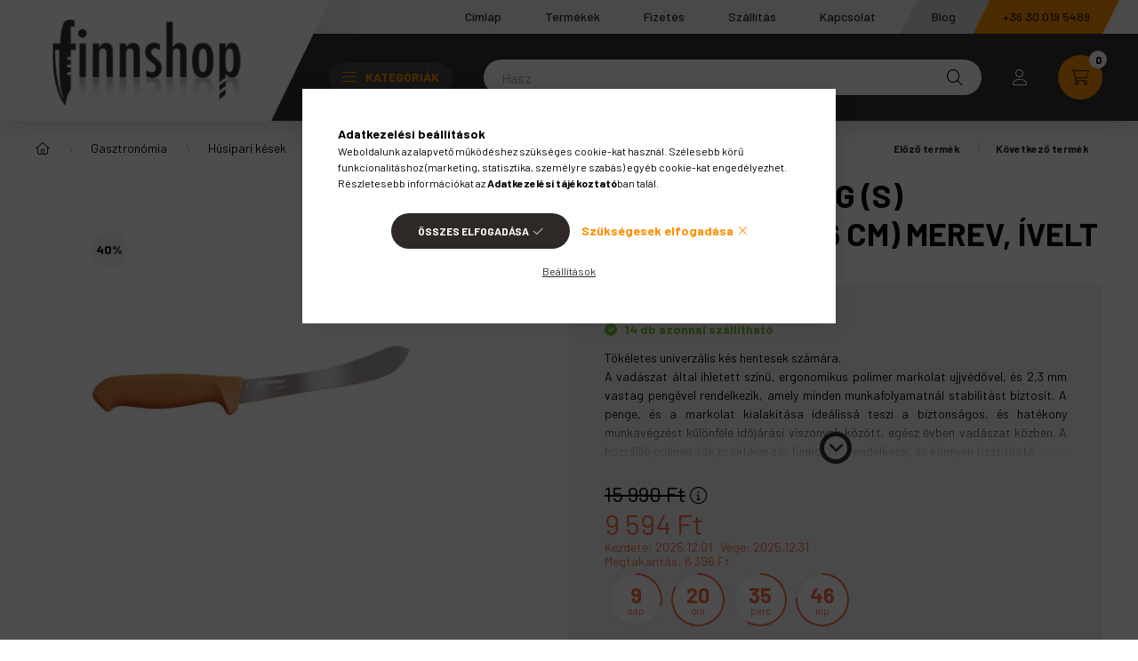

--- FILE ---
content_type: text/html; charset=UTF-8
request_url: https://www.finnshop.hu/morakniv-hunting-szeletelokes-16-cm-merev-ivelt-14233
body_size: 34066
content:
<!DOCTYPE html>
<html lang="hu">
    <head>
        <meta charset="utf-8">
<meta name="description" content="MORAKNIV Hunting (S) szeletelőkés (16 cm) merev, ívelt, Tökéletes univerzális kés hentesek számára. A vadászat által ihletett színű, ergonomikus polimer markola">
<meta name="robots" content="index, follow">
<meta http-equiv="X-UA-Compatible" content="IE=Edge">
<meta property="og:site_name" content="Fiskars & Gerber & Morakniv & Victorinox & F.Dick  webáruháza - Finnshop.hu" />
<meta property="og:title" content="MORAKNIV Hunting (S) szeletelőkés (16 cm) merev, ívelt - Fin">
<meta property="og:description" content="MORAKNIV Hunting (S) szeletelőkés (16 cm) merev, ívelt, Tökéletes univerzális kés hentesek számára. A vadászat által ihletett színű, ergonomikus polimer markola">
<meta property="og:type" content="product">
<meta property="og:url" content="https://www.finnshop.hu/morakniv-hunting-szeletelokes-16-cm-merev-ivelt-14233">
<meta property="og:image" content="https://www.finnshop.hu/img/74192/M-14233/morakniv-hunting-szeletelokes-16-cm-merev-ivelt-14233.webp">
<meta name="google-site-verification" content="hhbw93RcxtHvgI3gvs3ex0-jTASPO7jmxlNaDMfOb_o">
<meta name="dc.title" content="MORAKNIV Hunting (S) szeletelőkés (16 cm) merev, ívelt - Fin">
<meta name="dc.description" content="MORAKNIV Hunting (S) szeletelőkés (16 cm) merev, ívelt, Tökéletes univerzális kés hentesek számára. A vadászat által ihletett színű, ergonomikus polimer markola">
<meta name="dc.publisher" content="Fiskars & Gerber & Morakniv & Victorinox & F.Dick  webáruháza - Finnshop.hu">
<meta name="dc.language" content="hu">
<meta name="mobile-web-app-capable" content="yes">
<meta name="apple-mobile-web-app-capable" content="yes">
<meta name="MobileOptimized" content="320">
<meta name="HandheldFriendly" content="true">

<title>MORAKNIV Hunting (S) szeletelőkés (16 cm) merev, ívelt - Fin</title>


<script>
var service_type="shop";
var shop_url_main="https://www.finnshop.hu";
var actual_lang="hu";
var money_len="0";
var money_thousend=" ";
var money_dec=",";
var shop_id=74192;
var unas_design_url="https:"+"/"+"/"+"www.finnshop.hu"+"/"+"!common_design"+"/"+"custom"+"/"+"finnshop.unas.hu"+"/";
var unas_design_code='0';
var unas_base_design_code='2300';
var unas_design_ver=4;
var unas_design_subver=1;
var unas_shop_url='https://www.finnshop.hu';
var responsive="yes";
var price_nullcut_disable=1;
var config_plus=new Array();
config_plus['product_tooltip']=1;
config_plus['cart_fly_id']="cart-box__fly-to-desktop";
config_plus['cart_redirect']=1;
config_plus['cart_refresh_force']="1";
config_plus['money_type']='Ft';
config_plus['money_type_display']='Ft';
var lang_text=new Array();

var UNAS = UNAS || {};
UNAS.shop={"base_url":'https://www.finnshop.hu',"domain":'www.finnshop.hu',"username":'finnshop.unas.hu',"id":74192,"lang":'hu',"currency_type":'Ft',"currency_code":'HUF',"currency_rate":'1',"currency_length":0,"base_currency_length":0,"canonical_url":'https://www.finnshop.hu/morakniv-hunting-szeletelokes-16-cm-merev-ivelt-14233'};
UNAS.design={"code":'0',"page":'product_details'};
UNAS.api_auth="29cee02358837d168fe1248e59c3ffa6";
UNAS.customer={"email":'',"id":0,"group_id":0,"without_registration":0};
UNAS.shop["category_id"]="974725";
UNAS.shop["sku"]="M-14233";
UNAS.shop["product_id"]="669671314";
UNAS.shop["only_private_customer_can_purchase"] = false;
 

UNAS.text = {
    "button_overlay_close": `Bezár`,
    "popup_window": `Felugró ablak`,
    "list": `lista`,
    "updating_in_progress": `frissítés folyamatban`,
    "updated": `frissítve`,
    "is_opened": `megnyitva`,
    "is_closed": `bezárva`,
    "deleted": `törölve`,
    "consent_granted": `hozzájárulás megadva`,
    "consent_rejected": `hozzájárulás elutasítva`,
    "field_is_incorrect": `mező hibás`,
    "error_title": `Hiba!`,
    "product_variants": `termék változatok`,
    "product_added_to_cart": `A termék a kosárba került`,
    "product_added_to_cart_with_qty_problem": `A termékből csak [qty_added_to_cart] [qty_unit] került kosárba`,
    "product_removed_from_cart": `A termék törölve a kosárból`,
    "reg_title_name": `Név`,
    "reg_title_company_name": `Cégnév`,
    "number_of_items_in_cart": `Kosárban lévő tételek száma`,
    "cart_is_empty": `A kosár üres`,
    "cart_updated": `A kosár frissült`
};


UNAS.text["delete_from_compare"]= `Törlés összehasonlításból`;
UNAS.text["comparison"]= `Összehasonlítás`;

UNAS.text["delete_from_favourites"]= `Törlés a kedvencek közül`;
UNAS.text["add_to_favourites"]= `Kedvencekhez`;






window.lazySizesConfig=window.lazySizesConfig || {};
window.lazySizesConfig.loadMode=1;
window.lazySizesConfig.loadHidden=false;

window.dataLayer = window.dataLayer || [];
function gtag(){dataLayer.push(arguments)};
gtag('js', new Date());
</script>

<script src="https://www.finnshop.hu/!common_packages/jquery/jquery-3.2.1.js?mod_time=1759314983"></script>
<script src="https://www.finnshop.hu/!common_packages/jquery/plugins/migrate/migrate.js?mod_time=1759314984"></script>
<script src="https://www.finnshop.hu/!common_packages/jquery/plugins/tippy/popper-2.4.4.min.js?mod_time=1759314984"></script>
<script src="https://www.finnshop.hu/!common_packages/jquery/plugins/tippy/tippy-bundle.umd.min.js?mod_time=1759314984"></script>
<script src="https://www.finnshop.hu/!common_packages/jquery/plugins/tools/overlay/overlay.js?mod_time=1759314984"></script>
<script src="https://www.finnshop.hu/!common_packages/jquery/plugins/tools/toolbox/toolbox.expose.js?mod_time=1759314984"></script>
<script src="https://www.finnshop.hu/!common_packages/jquery/plugins/lazysizes/lazysizes.min.js?mod_time=1759314984"></script>
<script src="https://www.finnshop.hu/!common_packages/jquery/plugins/lazysizes/plugins/bgset/ls.bgset.min.js?mod_time=1759314984"></script>
<script src="https://www.finnshop.hu/!common_packages/jquery/own/shop_common/exploded/common.js?mod_time=1764831093"></script>
<script src="https://www.finnshop.hu/!common_packages/jquery/own/shop_common/exploded/common_overlay.js?mod_time=1759314983"></script>
<script src="https://www.finnshop.hu/!common_packages/jquery/own/shop_common/exploded/common_shop_popup.js?mod_time=1759314983"></script>
<script src="https://www.finnshop.hu/!common_packages/jquery/own/shop_common/exploded/page_product_details.js?mod_time=1759314983"></script>
<script src="https://www.finnshop.hu/!common_packages/jquery/own/shop_common/exploded/function_favourites.js?mod_time=1759314983"></script>
<script src="https://www.finnshop.hu/!common_packages/jquery/own/shop_common/exploded/function_compare.js?mod_time=1759314983"></script>
<script src="https://www.finnshop.hu/!common_packages/jquery/own/shop_common/exploded/function_recommend.js?mod_time=1759314983"></script>
<script src="https://www.finnshop.hu/!common_packages/jquery/own/shop_common/exploded/function_product_print.js?mod_time=1759314983"></script>
<script src="https://www.finnshop.hu/!common_packages/jquery/own/shop_common/exploded/function_product_subscription.js?mod_time=1759314983"></script>
<script src="https://www.finnshop.hu/!common_packages/jquery/own/shop_common/exploded/function_search_smart_placeholder.js?mod_time=1759314983"></script>
<script src="https://www.finnshop.hu/!common_packages/jquery/plugins/hoverintent/hoverintent.js?mod_time=1759314984"></script>
<script src="https://www.finnshop.hu/!common_packages/jquery/own/shop_tooltip/shop_tooltip.js?mod_time=1759314983"></script>
<script src="https://www.finnshop.hu/!common_design/base/002300/main.js?mod_time=1759314986"></script>
<script src="https://www.finnshop.hu/!common_packages/jquery/plugins/flickity/v3/flickity.pkgd.min.js?mod_time=1759314984"></script>
<script src="https://www.finnshop.hu/!common_packages/jquery/plugins/toastr/toastr.min.js?mod_time=1759314984"></script>
<script src="https://www.finnshop.hu/!common_design/custom/finnshop.unas.hu/js/aos.js?mod_time=1665061093"></script>
<script src="https://www.finnshop.hu/!common_packages/jquery/plugins/photoswipe/photoswipe.min.js?mod_time=1759314984"></script>
<script src="https://www.finnshop.hu/!common_packages/jquery/plugins/photoswipe/photoswipe-ui-default.min.js?mod_time=1759314984"></script>

<link href="https://www.finnshop.hu/temp/shop_74192_b94bdd00b4d82a9492acbf1f3b9d8fed.css?mod_time=1766361763" rel="stylesheet" type="text/css">

<link href="https://www.finnshop.hu/morakniv-hunting-szeletelokes-16-cm-merev-ivelt-14233" rel="canonical">
<link href="https://www.finnshop.hu/shop_ordered/74192/design_pic/favicon.ico" rel="shortcut icon">
<script>
        var google_consent=1;
    
        gtag('consent', 'default', {
           'ad_storage': 'denied',
           'ad_user_data': 'denied',
           'ad_personalization': 'denied',
           'analytics_storage': 'denied',
           'functionality_storage': 'denied',
           'personalization_storage': 'denied',
           'security_storage': 'granted'
        });

    
        gtag('consent', 'update', {
           'ad_storage': 'denied',
           'ad_user_data': 'denied',
           'ad_personalization': 'denied',
           'analytics_storage': 'denied',
           'functionality_storage': 'denied',
           'personalization_storage': 'denied',
           'security_storage': 'granted'
        });

        </script>
    <script async src="https://www.googletagmanager.com/gtag/js?id=UA-158112601-1"></script>    <script>
    gtag('config', 'UA-158112601-1');

          gtag('config', 'G-D9S8RW0QRQ');
                </script>
        <script>
    var google_analytics=1;

                gtag('event', 'view_item', {
              "currency": "HUF",
              "value": '9594',
              "items": [
                  {
                      "item_id": "M-14233",
                      "item_name": "MORAKNIV Hunting (S) szeletelőkés (16 cm) merev, ívelt",
                      "item_category": "Gasztronómia/Húsipari kések/Szeletelő kések",
                      "price": '9594'
                  }
              ],
              'non_interaction': true
            });
               </script>
           <script>
        gtag('config', 'AW-978801463',{'allow_enhanced_conversions':true});
                </script>
            <script>
        var google_ads=1;

                gtag('event','remarketing', {
            'ecomm_pagetype': 'product',
            'ecomm_prodid': ["M-14233"],
            'ecomm_totalvalue': 9594        });
            </script>
        <!-- Google Tag Manager -->
    <script>(function(w,d,s,l,i){w[l]=w[l]||[];w[l].push({'gtm.start':
            new Date().getTime(),event:'gtm.js'});var f=d.getElementsByTagName(s)[0],
            j=d.createElement(s),dl=l!='dataLayer'?'&l='+l:'';j.async=true;j.src=
            'https://www.googletagmanager.com/gtm.js?id='+i+dl;f.parentNode.insertBefore(j,f);
        })(window,document,'script','dataLayer','GTM-K4HTZ9V');</script>
    <!-- End Google Tag Manager -->

    
    <script>
    var facebook_pixel=1;
    /* <![CDATA[ */
        !function(f,b,e,v,n,t,s){if(f.fbq)return;n=f.fbq=function(){n.callMethod?
            n.callMethod.apply(n,arguments):n.queue.push(arguments)};if(!f._fbq)f._fbq=n;
            n.push=n;n.loaded=!0;n.version='2.0';n.queue=[];t=b.createElement(e);t.async=!0;
            t.src=v;s=b.getElementsByTagName(e)[0];s.parentNode.insertBefore(t,s)}(window,
                document,'script','//connect.facebook.net/en_US/fbevents.js');

        fbq('init', '519048994865139');
                        fbq('init', '1113326405703162');
                        fbq('track', 'PageView', {}, {eventID:'PageView.aUi51A6PzF869h-i4344yQAAFqs'});
        
        fbq('track', 'ViewContent', {
            content_name: 'MORAKNIV Hunting (S) szeletelőkés (16 cm) merev, ívelt',
            content_category: 'Gasztronómia > Húsipari kések > Szeletelő kések',
            content_ids: ['M-14233'],
            contents: [{'id': 'M-14233', 'quantity': '1'}],
            content_type: 'product',
            value: 9594,
            currency: 'HUF'
        }, {eventID:'ViewContent.aUi51A6PzF869h-i4344yQAAFqs'});

        
        $(document).ready(function() {
            $(document).on("addToCart", function(event, product_array){
                facebook_event('AddToCart',{
					content_name: product_array.name,
					content_category: product_array.category,
					content_ids: [product_array.sku],
					contents: [{'id': product_array.sku, 'quantity': product_array.qty}],
					content_type: 'product',
					value: product_array.price,
					currency: 'HUF'
				}, {eventID:'AddToCart.' + product_array.event_id});
            });

            $(document).on("addToFavourites", function(event, product_array){
                facebook_event('AddToWishlist', {
                    content_ids: [product_array.sku],
                    content_type: 'product'
                }, {eventID:'AddToFavourites.' + product_array.event_id});
            });
        });

    /* ]]> */
    </script>


<script src="https://onsite.optimonk.com/script.js?account=261250" async></script>



        <meta content="width=device-width, initial-scale=1.0" name="viewport" />
        <link rel="preconnect" href="https://fonts.gstatic.com">
        <link rel="preload" href="https://fonts.googleapis.com/css2?family=Barlow:wght@200;400;700&display=swap" as="style" />
        <link rel="stylesheet" href="https://fonts.googleapis.com/css2?family=Barlow:wght@200;400;700&display=swap" media="print" onload="this.media='all'">
        <noscript>
            <link rel="stylesheet" href="https://fonts.googleapis.com/css2?family=Barlow:wght@200;400;700&display=swap" />
        </noscript>
        
        
        
        
        

        
        
        
        
                        
                             <style>
                .carousel-banner_start_big .carousel-cell {
                    padding-top: 44.4444444444%;
                }
                                @media (max-width: 991.98px){
                    .carousel-banner_start_big .carousel-cell {
                        padding-top: 44.4444444444%;
                    }
                }
                                                @media (max-width: 767.98px){
                    .carousel-banner_start_big .carousel-cell {
                        padding-top: 65.1041666667%;
                    }
                }
                                                @media (max-width: 575.98px){
                    .carousel-banner_start_big .carousel-cell {
                        padding-top: 65.1041666667%;
                    }
                }
                            </style>

                                                                <link rel="preload" media="(max-width: 767.98px)" imagesrcset="https://www.finnshop.hu/!common_design/custom/finnshop.unas.hu/element/layout_hu_banner_start_big-1050_2_medium.webp?time=1764570002 1x" href="https://www.finnshop.hu/!common_design/custom/finnshop.unas.hu/element/layout_hu_banner_start_big-1050_2_medium.webp?time=1764570002" as="image">
                                                    <link rel="preload" media="(min-width: 992px)" imagesrcset="https://www.finnshop.hu/!common_design/custom/finnshop.unas.hu/element/layout_hu_banner_start_big-1050_2_default.webp?time=1764570002 1x" href="https://www.finnshop.hu/!common_design/custom/finnshop.unas.hu/element/layout_hu_banner_start_big-1050_2_default.webp?time=1764570002" as="image">
                        
                <style>                                                                                                        #banner_start_big_slide_2_text_1 {                     color:#FFFFFF;                                                                                                 }
                                                                                                                #banner_start_big_slide_2_text_2 {                     color:#FFFFFF;                                                                                                 }
                                                                                                                #banner_start_big_slide_2_text_3 {                     color:#FFFFFF;                                                                                                 }
                                                                                                                #banner_start_big_slide_2_text_4 {                     color:#FFFFFF;                                                                                                 }
                                                                                                                                                                        #banner_start_big_slide_5_text_1 {                     color:#FFFFFF;                                                                                                 }
                                                                                                                #banner_start_big_slide_5_text_2 {                     color:#FFFFFF;                                                                                                 }
                                                                                                                #banner_start_big_slide_5_text_3 {                     color:#FFFFFF;                                                                                                 }
                                                                                                                                                                        #banner_start_big_slide_6_text_1 {                     color:#FFFFFF;                                                                                                 }
                                                                                                                #banner_start_big_slide_6_text_2 {                     color:#FFFFFF;                                                                                                 }
                                                                                                                #banner_start_big_slide_6_text_3 {                     color:#FFFFFF;                                                                                                 }
                                                                                                                                                                        #banner_start_big_slide_7_text_1 {                     color:#ffffff;                                                                                                 }
                                                                                                                #banner_start_big_slide_7_text_2 {                     color:#ffffff;                                                                                                 }
                                                                                                                #banner_start_big_slide_7_text_3 {                     color:#ffffff;                                                                                                 }
                                                                                                                                                                        #banner_start_big_slide_9_text_1 {                     color:#FFFFFF;                                                                                                 }
                                                                                                                #banner_start_big_slide_9_text_2 {                     color:#FFFFFF;                                                                                                 }
                                                                                                                #banner_start_big_slide_9_text_3 {                     color:#FFFFFF;                                                                                                 }
                                                                                                                                                                        #banner_start_big_slide_10_text_1 {                     color:#FFFFFF;                                                                                                 }
                                                    #banner_start_big_slide_10_text_1:hover {
                                                                            color:#FFFFFF;
                                            }
                                                                                                #banner_start_big_slide_10_text_2 {                     color:#FFFFFF;                                                                                                 }
                                                    #banner_start_big_slide_10_text_2:hover {
                                                                            color:#FFFFFF;
                                            }
                                                                                                #banner_start_big_slide_10_text_3 {                     color:#FFFFFF;                                                                                                 }
                                                    #banner_start_big_slide_10_text_3:hover {
                                                                            color:#FFFFFF;
                                            }
                                                                                                                                                        #banner_start_big_slide_11_text_1 {                     color:#FFFFFF;                                                                                                 }
                                                                                                                #banner_start_big_slide_11_text_2 {                     color:#FFFFFF;                                                                                                 }
                                                                                                                #banner_start_big_slide_11_text_3 {                     color:#FFFFFF;                                                                                                 }
                                                                                                                                                                        #banner_start_big_slide_12_text_1 {                     color:#ffffff;                                                                                                 }
                                                                                                                #banner_start_big_slide_12_text_2 {                     color:#ffffff;                                                                                                 }
                                                                                                                #banner_start_big_slide_12_text_3 {                     color:#ffffff;                                                                                                 }
                                                    </style>    
    
            
            
            
            
            
            
            
                
        
        
        
        
        
        
        <!-- OWN EMBEDDING:START -->
            <link href="https://www.finnshop.hu/!common_design/custom/finnshop.unas.hu/css/aos.css" rel="stylesheet" type="text/css" />
            <link href="https://www.finnshop.hu/!common_design/custom/finnshop.unas.hu/css/fonts.css" rel="stylesheet" type="text/css" />
            <link href="https://www.finnshop.hu/!common_design/custom/finnshop.unas.hu/css/owncustom.css" rel="stylesheet" type="text/css" />
            <link href="https://www.finnshop.hu/!common_design/custom/finnshop.unas.hu/css/hover.css" rel="stylesheet" type="text/css" />
            
        <!-- OWN EMBEDDING:END -->
        <link rel="preconnect" href="https://fonts.googleapis.com">
        <link rel="preconnect" href="https://fonts.gstatic.com" crossorigin>
        <link href="https://fonts.googleapis.com/css2?family=Barlow:ital,wght@0,100;0,200;0,300;0,400;0,500;0,600;0,700;0,800;0,900;1,100;1,200;1,300;1,400;1,500;1,600;1,700;1,800;1,900&display=swap" rel="stylesheet">
    </head>

                
                
    
    
    
    
    
    
    
    
    
    
                     
    
    
    
    
    <body class='design_ver4 design_subver1' id="ud_shop_artdet">
        <div id="box_compare_content" class="text-center fixed-bottom">
                    
                        <script>
                $(document).ready(function(){
                    $("#box_container_shop_compare").hide();
                    $(".js-box-compare-dropdown-btn").hide();
                });
            </script>
            
    
    </div>
    <script>
        function checkCompareItems() {
            let $compare_item_num_el = $('.js-box-compare-item-num');
            $('.box-compare__dropdown-btn-item-num').html($compare_item_num_el.attr('data-count'));
        }
        $(document).on('compareBoxRefreshed', function () {
            checkCompareItems();
        });
    </script>
    
        <!-- Google Tag Manager (noscript) -->
    <noscript><iframe src="https://www.googletagmanager.com/ns.html?id=GTM-K4HTZ9V"
                      height="0" width="0" style="display:none;visibility:hidden"></iframe></noscript>
    <!-- End Google Tag Manager (noscript) -->
    <div id="image_to_cart" style="display:none; position:absolute; z-index:100000;"></div>
<div class="overlay_common overlay_warning" id="overlay_cart_add"></div>
<script>$(document).ready(function(){ overlay_init("cart_add",{"onBeforeLoad":false}); });</script>
<div id="overlay_login_outer"></div>	
	<script>
	$(document).ready(function(){
	    var login_redir_init="";

		$("#overlay_login_outer").overlay({
			onBeforeLoad: function() {
                var login_redir_temp=login_redir_init;
                if (login_redir_act!="") {
                    login_redir_temp=login_redir_act;
                    login_redir_act="";
                }

									$.ajax({
						type: "GET",
						async: true,
						url: "https://www.finnshop.hu/shop_ajax/ajax_popup_login.php",
						data: {
							shop_id:"74192",
							lang_master:"hu",
                            login_redir:login_redir_temp,
							explicit:"ok",
							get_ajax:"1"
						},
						success: function(data){
							$("#overlay_login_outer").html(data);
							if (unas_design_ver >= 5) $("#overlay_login_outer").modal('show');
							$('#overlay_login1 input[name=shop_pass_login]').keypress(function(e) {
								var code = e.keyCode ? e.keyCode : e.which;
								if(code.toString() == 13) {		
									document.form_login_overlay.submit();		
								}	
							});	
						}
					});
								},
			top: 50,
			mask: {
	color: "#000000",
	loadSpeed: 200,
	maskId: "exposeMaskOverlay",
	opacity: 0.7
},
			closeOnClick: (config_plus['overlay_close_on_click_forced'] === 1),
			onClose: function(event, overlayIndex) {
				$("#login_redir").val("");
			},
			load: false
		});
		
			});
	function overlay_login() {
		$(document).ready(function(){
			$("#overlay_login_outer").overlay().load();
		});
	}
	function overlay_login_remind() {
        if (unas_design_ver >= 5) {
            $("#overlay_remind").overlay().load();
        } else {
            $(document).ready(function () {
                $("#overlay_login_outer").overlay().close();
                setTimeout('$("#overlay_remind").overlay().load();', 250);
            });
        }
	}

    var login_redir_act="";
    function overlay_login_redir(redir) {
        login_redir_act=redir;
        $("#overlay_login_outer").overlay().load();
    }
	</script>  
	<div class="overlay_common overlay_info" id="overlay_remind"></div>
<script>$(document).ready(function(){ overlay_init("remind",[]); });</script>

	<script>
    	function overlay_login_error_remind() {
		$(document).ready(function(){
			load_login=0;
			$("#overlay_error").overlay().close();
			setTimeout('$("#overlay_remind").overlay().load();', 250);	
		});
	}
	</script>  
	<div class="overlay_common overlay_info" id="overlay_newsletter"></div>
<script>$(document).ready(function(){ overlay_init("newsletter",[]); });</script>

<script>
function overlay_newsletter() {
    $(document).ready(function(){
        $("#overlay_newsletter").overlay().load();
    });
}
</script>
<div class="overlay_common overlay_info" id="overlay_product_subscription"></div>
<script>$(document).ready(function(){ overlay_init("product_subscription",[]); });</script>
<div class="overlay_common overlay_error" id="overlay_script"></div>
<script>$(document).ready(function(){ overlay_init("script",[]); });</script>
    <script>
    $(document).ready(function() {
        $.ajax({
            type: "GET",
            url: "https://www.finnshop.hu/shop_ajax/ajax_stat.php",
            data: {master_shop_id:"74192",get_ajax:"1"}
        });
    });
    </script>
    

    <div id="container" class="page_shop_artdet_M_14233  js-ajax-filter-box-checking nav-position-bottom text-type--vertical text-type--sticky">
                
                <header class="header header--mobile py-3 px-4 d-flex justify-content-center d-sm-none position-relative">
                <div id="header_logo_img" class="js-element header_logo logo" data-element-name="header_logo">
        <div class="header_logo-img-container">
            <div class="header_logo-img-wrapper">
                                                <a href="https://www.finnshop.hu">                    <picture>
                                                <source srcset="https://www.finnshop.hu/!common_design/custom/finnshop.unas.hu/element/layout_hu_header_logo-400x120_1_default.webp?time=1665061779 1x" />
                        <img                              width="400" height="120"
                                                          src="https://www.finnshop.hu/!common_design/custom/finnshop.unas.hu/element/layout_hu_header_logo-400x120_1_default.webp?time=1665061779"                             
                             alt="Fiskars & Gerber & Morakniv & Victorinox & F.Dick  webáruháza - Finnshop.hu                        "/>
                    </picture>
                    </a>                                        </div>
        </div>
    </div>

            
        </header>
        <header id="header--desktop" class="header header--desktop d-none d-sm-block js-header">
            <div id="pre_header">  
                <div class="container">
                    <div class="mypremenu">
                        <ul>
                            <li><a href="https://www.finnshop.hu/">Címlap</a></li>
                            <li><a href="sct/0/">Termékek</a></li>
                            <li><a href="https://www.finnshop.hu/shop_contact.php?tab=payment">Fizetés</a></li>
                            <li><a href="https://www.finnshop.hu/shop_contact.php?tab=shipping">Szállítás</a></li>
                            <li><a href="https://www.finnshop.hu/shop_contact.php">Kapcsolat</a></li>
                            <!--<li><a href="https://www.finnshop.hu/shop_contact.php" class="beforelastmenuitem">Rólunk</a></li>-->
                            <li><a href="blog" class="lastmenuitem">Blog</a></li>
                            <li><a href="tel:+36300195489" target="_blank" id="preheader_tel">+36 30 019 5489</a></li>
                        </ul>
                    </div>
                </div>

            </div>
            <div class="header-inner js-header-inner">
                <div class="container">
                    <div class="header-row position-relative">
                        <div class="row gutters-10 gutters-xl-15 flex-nowrap justify-content-center align-items-center">
                            <div class="header__left col col-lg-auto position-static">
                                <div class="header__left-inner d-flex align-items-center">
                                        <div id="header_logo_img" class="js-element header_logo logo mr-4 mr-xl-0" data-element-name="header_logo">
        <div class="header_logo-img-container">
            <div class="header_logo-img-wrapper">
                                                <a href="https://www.finnshop.hu">                    <picture>
                                                <source srcset="https://www.finnshop.hu/!common_design/custom/finnshop.unas.hu/element/layout_hu_header_logo-400x120_1_default.webp?time=1665061779 1x" />
                        <img                              width="400" height="120"
                                                          src="https://www.finnshop.hu/!common_design/custom/finnshop.unas.hu/element/layout_hu_header_logo-400x120_1_default.webp?time=1665061779"                             
                             alt="Fiskars & Gerber & Morakniv & Victorinox & F.Dick  webáruháza - Finnshop.hu                        "/>
                    </picture>
                    </a>                                        </div>
        </div>
    </div>

                                                                        <button type="button" class="hamburger__dropdown-btn btn dropdown--btn d-xl-none" id="hamburger__dropdown-btn" aria-label="hamburger button" data-btn-for=".hamburger-box__dropdown">
                                        <div class="hamburger">
                                            <span class="first-line"></span>
                                            <span class="second-line"></span>
                                            <span class="last-line"></span>
                                        </div>
                                        Kategóriák
                                    </button>
                                                                    </div>
                            </div>
                            <div class="header__right col-auto col-lg position-static">
                                <div class="row gutters-10 flex-nowrap align-items-center">
                                                                        <div class="col-auto position-static flex-shrink-1">
                                        <nav class="navbar d-none d-lg-flex navbar-expand navbar-light position-static">
                                                                                        <ul id="nav--cat" class="nav nav--cat js-navbar-nav">
                                                <li class="nav-item dropdown nav--main nav-item--products">
                                                    <a class="nav-link nav-link--products d-none d-xl-flex" href="#" onclick="event.preventDefault();" role="button" data-toggle="dropdown" aria-expanded="false" aria-haspopup="true">
                                                        <div class="hamburger nav-link--hamburger">
                                                            <span class="first-line"></span>
                                                            <span class="second-line"></span>
                                                            <span class="last-line"></span>
                                                        </div>
                                                        Kategóriák
                                                    </a>
                                                    <div id="dropdown-cat"class="dropdown-menu d-lg-none d-xl-block clearfix dropdown--cat dropdown--level-0">
                                                                <ul class="nav-list--0">
        <li id="nav-item-new" class="nav-item spec-item js-nav-item-new">
                <a class="nav-link" href="https://www.finnshop.hu/finnshop-ujdonsagok">
                                <span class="nav-link__text">
                Újdonságok&nbsp;            </span>
                    </a>
            </li>
        <li id="nav-item-akcio" class="nav-item spec-item js-nav-item-akcio">
                <a class="nav-link" href="https://www.finnshop.hu/finnshop-akciok">
                                <span class="nav-link__text">
                Akciók&nbsp;            </span>
                    </a>
            </li>
        <li id="nav-item-504448" class="nav-item dropdown js-nav-item-504448">
                <a class="nav-link arrow-effect-on-hover" href="#" role="button" data-toggle="dropdown" aria-haspopup="true" aria-expanded="false" onclick="handleSub('504448','https://www.finnshop.hu/shop_ajax/ajax_box_cat.php?get_ajax=1&type=layout&change_lang=hu&level=1&key=504448&box_var_name=shop_cat&box_var_layout_cache=1&box_var_expand_cache=yes&box_var_expand_cache_name=desktop&box_var_layout_level0=0&box_var_layout_level1=1&box_var_layout=2&box_var_ajax=1&box_var_section=content&box_var_highlight=yes&box_var_type=expand&box_var_div=no');return false;">
                                <span class="nav-link__text">
                Otthon&nbsp;            </span>
            <span class="arrow arrow--right"><span></span></span>        </a>
                                <div class="megasubmenu dropdown-menu">
                <div class="loading-spinner"></div>
                            </div>
                        </li>
        <li id="nav-item-931008" class="nav-item dropdown js-nav-item-931008">
                <a class="nav-link arrow-effect-on-hover" href="#" role="button" data-toggle="dropdown" aria-haspopup="true" aria-expanded="false" onclick="handleSub('931008','https://www.finnshop.hu/shop_ajax/ajax_box_cat.php?get_ajax=1&type=layout&change_lang=hu&level=1&key=931008&box_var_name=shop_cat&box_var_layout_cache=1&box_var_expand_cache=yes&box_var_expand_cache_name=desktop&box_var_layout_level0=0&box_var_layout_level1=1&box_var_layout=2&box_var_ajax=1&box_var_section=content&box_var_highlight=yes&box_var_type=expand&box_var_div=no');return false;">
                                <span class="nav-link__text">
                Kert&nbsp;            </span>
            <span class="arrow arrow--right"><span></span></span>        </a>
                                <div class="megasubmenu dropdown-menu">
                <div class="loading-spinner"></div>
                            </div>
                        </li>
        <li id="nav-item-119529" class="nav-item dropdown js-nav-item-119529">
                <a class="nav-link arrow-effect-on-hover" href="#" role="button" data-toggle="dropdown" aria-haspopup="true" aria-expanded="false" onclick="handleSub('119529','https://www.finnshop.hu/shop_ajax/ajax_box_cat.php?get_ajax=1&type=layout&change_lang=hu&level=1&key=119529&box_var_name=shop_cat&box_var_layout_cache=1&box_var_expand_cache=yes&box_var_expand_cache_name=desktop&box_var_layout_level0=0&box_var_layout_level1=1&box_var_layout=2&box_var_ajax=1&box_var_section=content&box_var_highlight=yes&box_var_type=expand&box_var_div=no');return false;">
                                <span class="nav-link__text">
                Szabadidő&nbsp;            </span>
            <span class="arrow arrow--right"><span></span></span>        </a>
                                <div class="megasubmenu dropdown-menu">
                <div class="loading-spinner"></div>
                            </div>
                        </li>
        <li id="nav-item-353203" class="nav-item dropdown js-nav-item-353203">
                <a class="nav-link arrow-effect-on-hover" href="#" role="button" data-toggle="dropdown" aria-haspopup="true" aria-expanded="false" onclick="handleSub('353203','https://www.finnshop.hu/shop_ajax/ajax_box_cat.php?get_ajax=1&type=layout&change_lang=hu&level=1&key=353203&box_var_name=shop_cat&box_var_layout_cache=1&box_var_expand_cache=yes&box_var_expand_cache_name=desktop&box_var_layout_level0=0&box_var_layout_level1=1&box_var_layout=2&box_var_ajax=1&box_var_section=content&box_var_highlight=yes&box_var_type=expand&box_var_div=no');return false;">
                                <span class="nav-link__text">
                Gasztronómia&nbsp;            </span>
            <span class="arrow arrow--right"><span></span></span>        </a>
                                <div class="megasubmenu dropdown-menu">
                <div class="loading-spinner"></div>
                            </div>
                        </li>
        <li id="nav-item-499448" class="nav-item js-nav-item-499448">
                <a class="nav-link" href="https://www.finnshop.hu/ajandektargyak">
                                <span class="nav-link__text">
                Ajándéktárgyak&nbsp;            </span>
                    </a>
            </li>
    </ul>

    
                                                    </div>
                                                </li>
                                            </ul>
                                                                                                                                                                    
    <ul id="nav--menu" class="nav nav--menu js-navbar-nav">
                    <li class="nav-item nav--main js-nav-item-473027">
                                <a class="nav-link" href="https://www.finnshop.hu/blog">
                                    Blog
                </a>
                            </li>
            </ul>

    
                                                                                    </nav>
                                        <script>
    let addOverflowHidden = function() {
        $('.hamburger-box__dropdown-inner').addClass('overflow-hidden');
    }
    function scrollToBreadcrumb() {
        scrollToElement({ element: '.nav-list-breadcrumb', offset: getVisibleDistanceTillHeaderBottom(), scrollIn: '.hamburger-box__dropdown-inner', container: '.hamburger-box__dropdown-inner', duration: 300,  callback: addOverflowHidden });
    }

    function setHamburgerBoxHeight(height) {
        $('.hamburger-box__dropdown').css('height', height + 80);
    }

    let mobileMenuScrollData = [];

    function handleSub2(thisOpenBtn, id, ajaxUrl) {
        let navItem = $('#nav-item-'+id+'--m');
        let openBtn = $(thisOpenBtn);
        let $thisScrollableNavList = navItem.closest('.nav-list-mobile');
        let thisNavListLevel = $thisScrollableNavList.data("level");

        if (typeof thisNavListLevel !== 'undefined') {
            if (thisNavListLevel == 0) {
                $thisScrollableNavList = navItem.closest('.hamburger-box__dropdown-inner');
            }
            mobileMenuScrollData["level_" + thisNavListLevel + "_position"] = $thisScrollableNavList.scrollTop();
            mobileMenuScrollData["level_" + thisNavListLevel + "_element"] = $thisScrollableNavList;
        }

        if (!navItem.hasClass('ajax-loading')) {
            if (catSubOpen2(openBtn, navItem)) {
                if (ajaxUrl) {
                    if (!navItem.hasClass('ajax-loaded')) {
                        catSubLoad2(navItem, ajaxUrl);
                    } else {
                        scrollToBreadcrumb();
                    }
                } else {
                    scrollToBreadcrumb();
                }
            }
        }
    }
    function catSubOpen2(openBtn,navItem) {
        let thisSubMenu = navItem.find('.nav-list-menu--sub').first();
        let thisParentMenu = navItem.closest('.nav-list-menu');
        thisParentMenu.addClass('hidden');

        if (navItem.hasClass('show')) {
            openBtn.attr('aria-expanded','false');
            navItem.removeClass('show');
            thisSubMenu.removeClass('show');
        } else {
            openBtn.attr('aria-expanded','true');
            navItem.addClass('show');
            thisSubMenu.addClass('show');
            if (window.matchMedia('(min-width: 576px) and (max-width: 1259.8px )').matches) {
                let thisSubMenuHeight = thisSubMenu.outerHeight();
                if (thisSubMenuHeight > 0) {
                    setHamburgerBoxHeight(thisSubMenuHeight);
                }
            }
        }
        return true;
    }
    function catSubLoad2(navItem, ajaxUrl){
        let thisSubMenu = $('.nav-list-menu--sub', navItem);
        $.ajax({
            type: 'GET',
            url: ajaxUrl,
            beforeSend: function(){
                navItem.addClass('ajax-loading');
                setTimeout(function (){
                    if (!navItem.hasClass('ajax-loaded')) {
                        navItem.addClass('ajax-loader');
                        thisSubMenu.addClass('loading');
                    }
                }, 150);
            },
            success:function(data){
                thisSubMenu.html(data);
                $(document).trigger("ajaxCatSubLoaded");

                let thisParentMenu = navItem.closest('.nav-list-menu');
                let thisParentBreadcrumb = thisParentMenu.find('> .nav-list-breadcrumb');

                /* ha már van a szülőnek breadcrumbja, akkor azt hozzáfűzzük a gyerekhez betöltéskor */
                if (thisParentBreadcrumb.length > 0) {
                    let thisParentLink = thisParentBreadcrumb.find('.nav-list-parent-link').clone();
                    let thisSubMenuParentLink = thisSubMenu.find('.nav-list-parent-link');
                    thisParentLink.insertBefore(thisSubMenuParentLink);
                }

                navItem.removeClass('ajax-loading ajax-loader').addClass('ajax-loaded');
                thisSubMenu.removeClass('loading');
                if (window.matchMedia('(min-width: 576px) and (max-width: 1259.8px )').matches) {
                    let thisSubMenuHeight = thisSubMenu.outerHeight();
                    setHamburgerBoxHeight(thisSubMenuHeight);
                }
                scrollToBreadcrumb();
            }
        });
    }
    function catBack(thisBtn) {
        let thisCatLevel = $(thisBtn).closest('.nav-list-menu--sub');
        let thisParentItem = $(thisBtn).closest('.nav-item.show');
        let thisParentMenu = thisParentItem.closest('.nav-list-menu');
        let thisBtnDataBelongs = $(thisBtn).data("belongs-to-level");

        if ( typeof thisBtnDataBelongs !== 'undefined' && thisBtnDataBelongs == 0 ) {
            mobileMenuScrollData["level_0_element"].animate({ scrollTop: mobileMenuScrollData["level_0_position"] }, 0, function() {});
        }

        if (window.matchMedia('(min-width: 576px) and (max-width: 1259.8px )').matches) {
            let thisParentMenuHeight = 0;
            if ( thisParentItem.parent('ul').hasClass('nav-list-mobile--0') ) {
                let sumHeight = 0;
                $( thisParentItem.closest('.hamburger-box__dropdown-nav-lists-wrapper').children() ).each(function() {
                    sumHeight+= $(this).outerHeight(true);
                });
                thisParentMenuHeight = sumHeight;
            } else {
                thisParentMenuHeight = thisParentMenu.outerHeight();
            }
            setHamburgerBoxHeight(thisParentMenuHeight);
        }
        if ( thisParentItem.parent('ul').hasClass('nav-list-mobile--0') ) {
            $('.hamburger-box__dropdown-inner').removeClass('overflow-hidden');
        }
        thisParentMenu.removeClass('hidden');
        thisCatLevel.removeClass('show');
        thisParentItem.removeClass('show');
        thisParentItem.find('.nav-button').attr('aria-expanded','false');
    }

    function handleSub($id, $ajaxUrl) {
        let $navItem = $('#nav-item-'+$id);

        if (!$navItem.hasClass('ajax-loading')) {
            if (catSubOpen($navItem)) {
                if (!$navItem.hasClass('ajax-loaded')) {
                    catSubLoad($id, $ajaxUrl);
                }
            }
        }
    }

    function catSubOpen($navItem) {
        handleCloseDropdowns();
        let thisNavLink = $navItem.find('> .nav-link');
        let thisNavItem = thisNavLink.parent();
        let thisNavbarNav = $('.js-navbar-nav');
        let thisDropdownMenu = thisNavItem.find('.dropdown-menu').first();

        /*remove is-opened class form the rest menus (cat+plus)*/
        thisNavbarNav.find('.show').not(thisNavItem).not('.nav-item--products').not('.dropdown--cat').removeClass('show');

        if (thisNavItem.hasClass('show')) {
            thisNavLink.attr('aria-expanded','false');
            thisNavItem.removeClass('show');
            thisDropdownMenu.removeClass('show');
            $('#dropdown-cat').removeClass('has-opened');
        } else {
            thisNavLink.attr('aria-expanded','true');
            thisNavItem.addClass('show');
            thisDropdownMenu.addClass('show');
            $('#dropdown-cat').addClass('has-opened');
        }
        return true;
    }
    function catSubLoad($id, $ajaxUrl){
        const $navItem = $('#nav-item-'+$id);
        const $thisMegasubmenu = $(".megasubmenu", $navItem);
        
        $.ajax({
            type: 'GET',
            url: $ajaxUrl,
            beforeSend: function(){
                $navItem.addClass('ajax-loading');
                setTimeout(function (){
                    if (!$navItem.hasClass('ajax-loaded')) {
                        $navItem.addClass('ajax-loader');
                    }
                }, 150);
            },
            success:function(data){
                                $thisMegasubmenu.html(data);
                                $navItem.removeClass('ajax-loading ajax-loader').addClass('ajax-loaded');
                $(document).trigger("ajaxCatSubLoaded");
            }
        });
    }

    $(document).ready(function () {
         /* KATTINTÁS */

        /* CAT and PLUS menu */
        $('.nav-item.dropdown.nav--main').on('click', '> .nav-link', function(e) {
            e.preventDefault();
            handleCloseDropdowns();

            let thisNavLink = $(this);
            let thisNavLinkLeft = thisNavLink.offset().left;
            let thisNavItem = thisNavLink.parent();
            let thisDropdownMenu = thisNavItem.find('.dropdown-menu').first();
            let thisNavbarNav = $('.js-navbar-nav');

            /* close dropdowns which is not "dropdown cat" always opened */
            thisNavbarNav.find('.show').not('.always-opened').not(thisNavItem).not('.dropdown--cat').removeClass('show');

            /* close cat dropdowns when click not to this link */
            if (!thisNavLink.hasClass('nav-link--products')) {
                handleCloseDropdownCat();
            }

            if (thisNavItem.hasClass('show')) {
                if (thisNavLink.hasClass('nav-link--products') && thisNavItem.hasClass('always-opened')) {
                    $('html').toggleClass('products-dropdown-opened');
                    thisNavItem.toggleClass('force-show');
                }
                if (thisNavLink.hasClass('nav-link--products') && !thisNavItem.hasClass('always-opened')) {
                    $('html').removeClass('products-dropdown-opened');
                    $('#dropdown-cat').removeClass('has-opened');
                }
                if (!thisNavItem.hasClass('always-opened')) {
                    thisNavLink.attr('aria-expanded', 'false');
                    thisNavItem.removeClass('show');
                    thisDropdownMenu.removeClass('show');
                }
            } else {
                if ($headerHeight) {
                    if ( thisNavLink.closest('.nav--menu').length > 0) {
                        thisDropdownMenu.css({
                            top: getVisibleDistanceTillHeaderBottom() + 'px',
                            left: thisNavLinkLeft + 'px'
                        });
                    }
                }
                if (thisNavLink.hasClass('nav-link--products')) {
                    $('html').addClass('products-dropdown-opened');
                }
                thisNavLink.attr('aria-expanded','true');
                thisNavItem.addClass('show');
                thisDropdownMenu.addClass('show');
            }
        });

        /** PLUS MENU SUB **/
        $('.nav-item.dropdown > .dropdown-item').click(function (e) {
            e.preventDefault();
            handleCloseDropdowns();

            let thisNavLink = $(this);
            let thisNavItem = thisNavLink.parent();
            let thisDropdownMenu = thisNavItem.find('.dropdown-menu').first();

            if (thisNavItem.hasClass('show')) {
                thisNavLink.attr('aria-expanded','false');
                thisNavItem.removeClass('show');
                thisDropdownMenu.removeClass('show');
            } else {
                thisNavLink.attr('aria-expanded','true');
                thisNavItem.addClass('show');
                thisDropdownMenu.addClass('show');
            }
        });
            });
</script>                                    </div>
                                                                        <div class="col d-flex justify-content-end align-items-center position-static">
                                        <button class="search-box__dropdown-btn btn dropdown--btn d-xl-none" aria-label="search button" type="button" data-btn-for=".search-box__dropdown">
                                            <span class="search-box__dropdown-btn-icon icon--search"></span>
                                        </button>
                                        <div class="search-box__dropdown dropdown--content dropdown--content-till-lg d-none d-xl-block" data-content-for=".search-box__dropdown-btn" data-content-direction="full">
                                            <button class="search-box__dropdown__btn-close btn-close" data-close-btn-for=".search-box__dropdown" type="button"></button>
                                            <div class="dropdown--content-inner search-box__inner position-relative js-search browser-is-chrome" id="box_search_content2">
    <form name="form_include_search2" id="form_include_search2" action="https://www.finnshop.hu/shop_search.php" method="get">
    <div class="box-search-group">
        <input data-stay-visible-breakpoint="1260" id="box_search_input2" class="search-box__input ac_input js-search-input form-control"
               name="search" pattern=".{3,100}" aria-label="Nem találta meg amit keresett?" title="Hosszabb kereső kifejezést írjon be!"
               placeholder="Nem találta meg amit keresett?" type="search" maxlength="100" autocomplete="off" required        >
        <div class="search-box__search-btn-outer input-group-append" title="Keresés">
            <button class="search-box__search-btn" aria-label="Keresés">
                <span class="search-box__search-btn-icon icon--search"></span>
            </button>
        </div>
        <div class="search__loading">
            <div class="loading-spinner--small"></div>
        </div>
    </div>
    <div class="search-box__mask"></div>
    </form>
    <div class="ac_results2"></div>
</div>

                                        </div>
                                                                                        <button type="button" class="profile__dropdown-btn js-profile-btn btn dropdown--btn" data-orders="https://www.finnshop.hu/shop_order_track.php" aria-label="profile button" data-btn-for=".profile__dropdown">
        <span class="profile__dropdown-btn-icon icon--head">
                    </span>
    </button>
    
    
                                        <button id="cart-box__fly-to-desktop" class="cart-box__dropdown-btn btn dropdown--btn" aria-label="cart button" type="button" data-btn-for=".cart-box__dropdown">
                                            <span class="cart-box__dropdown-btn-icon icon--cart">
                                                <span class="cart-box__item-num">-</span>
                                            </span>
                                        </button>
                                    </div>
                                </div>
                            </div>
                        </div>
                    </div>
                </div>
            </div>

        </header>
        
                            
    
        
        <div class="filter-dropdown dropdown--content" data-content-for=".filter-box__dropdown-btn" data-content-direction="left">
            <button class="filter-dropdown__btn-close btn-close" data-close-btn-for=".filter-dropdown" type="button" aria-label="bezár" data-text="bezár"></button>
            <div class="dropdown--content-inner filter-dropdown__inner">
                        
    
            </div>
        </div>

                <main class="main">
            
            
            
                        
            
            




    <link rel="stylesheet" type="text/css" href="https://www.finnshop.hu/!common_packages/jquery/plugins/photoswipe/css/default-skin.min.css">
    <link rel="stylesheet" type="text/css" href="https://www.finnshop.hu/!common_packages/jquery/plugins/photoswipe/css/photoswipe.min.css">
        
    
    <script>
        var $clickElementToInitPs = '.js-init-ps';

        var initPhotoSwipeFromDOM = function() {
            var $pswp = $('.pswp')[0];
            var $psDatas = $('.photoSwipeDatas');

            $psDatas.each( function() {
                var $pics = $(this),
                    getItems = function() {
                        var items = [];
                        $pics.find('a').each(function() {
                            var $this = $(this),
                                $href   = $this.attr('href'),
                                $size   = $this.data('size').split('x'),
                                $width  = $size[0],
                                $height = $size[1],
                                item = {
                                    src : $href,
                                    w   : $width,
                                    h   : $height
                                };
                            items.push(item);
                        });
                        return items;
                    };

                var items = getItems();

                $($clickElementToInitPs).on('click', function (event) {
                    var $this = $(this);
                    event.preventDefault();

                    var $index = parseInt($this.attr('data-loop-index'));
                    var options = {
                        index: $index,
                        history: false,
                        bgOpacity: 1,
                        preventHide: true,
                        shareEl: false,
                        showHideOpacity: true,
                        showAnimationDuration: 200,
                        getDoubleTapZoom: function (isMouseClick, item) {
                            if (isMouseClick) {
                                return 1;
                            } else {
                                return item.initialZoomLevel < 0.7 ? 1 : 1.5;
                            }
                        }
                    };

                    var photoSwipe = new PhotoSwipe($pswp, PhotoSwipeUI_Default, items, options);
                    photoSwipe.init();
                });
            });
        };
    </script>


<div id="page_artdet_content" class="artdet artdet--type-1">
            <div class="fixed-cart bg-white shadow-lg js-fixed-cart" id="artdet__fixed-cart">
            <div class="container">
                <div class="row gutters-5 align-items-center py-2 py-sm-3">
                    <div class="col-auto">
                        <img class="navbar__fixed-cart-img lazyload" width="50" height="50" src="https://www.finnshop.hu/main_pic/space.gif" data-src="https://www.finnshop.hu/img/74192/M-14233/50x50/morakniv-hunting-szeletelokes-16-cm-merev-ivelt-14233.webp?time=1698504204" data-srcset="https://www.finnshop.hu/img/74192/M-14233/100x100/morakniv-hunting-szeletelokes-16-cm-merev-ivelt-14233.webp?time=1698504204 2x" alt="MORAKNIV Hunting (S) szeletelőkés (16 cm) merev, ívelt" />
                    </div>
                    <div class="col">
                        <div class="d-flex flex-column flex-xl-row align-items-xl-center">
                            <div class="fixed-cart__name line-clamp--2-12">MORAKNIV Hunting (S) szeletelőkés (16 cm) merev, ívelt
</div>
                                                            <div class="fixed-cart__prices with-rrp row gutters-5 align-items-baseline ml-xl-auto  has-sale-price">
                                                                            <div class="fixed-cart__price col-auto fixed-cart__price--base product-price--base">
                                             <span class="fixed-cart__price-base-value text-line-through"><span class='price-gross-format'><span id='price_net_brutto_M__unas__14233' class='price_net_brutto_M__unas__14233 price-gross'>15 990</span><span class='price-currency'> Ft</span></span></span>&nbsp;<span class="icon--info" data-tippy="Az áthúzott ár az árcsökkentés alkalmazását megelőző 30 nap legalacsonyabb eladási ára."></span>                                        </div>
                                                                                                                <div class="fixed-cart__price col-auto fixed-cart__price-discount product-price--sale">
                                             
                                            <span class='price-gross-format'><span id='price_akcio_brutto_M__unas__14233' class='price_akcio_brutto_M__unas__14233 price-gross'>9 594</span><span class='price-currency'> Ft</span></span>
                                        </div>
                                                                    </div>
                                                    </div>
                    </div>
                    <div class="col-auto">
                        <button class="navbar__fixed-cart-btn btn" type="button" onclick="$('.artdet__cart-btn').trigger('click');"  >
                            <span class="navbar__fixed-cart-btn-icon icon--b-cart"></span>
                            <span class="navbar__fixed-cart-btn-text d-none d-xs-inline">Kosárba</span>
                        </button>
                    </div>
                </div>
            </div>
        </div>
        <script>
            $(document).ready(function () {
                var $itemVisibilityCheck = $(".js-main-cart-btn");
                var $stickyElement = $(".js-fixed-cart");

                $(window).on('scroll',
                    throttle(function () {
                        if ($(this).scrollTop() + 60 > $itemVisibilityCheck.offset().top) {
                            $stickyElement.addClass('is-visible');
                        } else {
                            $stickyElement.removeClass('is-visible');
                        }
                    }, 150)
                );
            });
        </script>
        <div class="artdet__breadcrumb">
        <div class="container">
                <nav id="breadcrumb" aria-label="breadcrumb">
                                <ol class="breadcrumb breadcrumb--mobile level-3">
                <li class="breadcrumb-item">
                                            <a class="breadcrumb--home" href="https://www.finnshop.hu/termek-kategoriak" aria-label="Főkategória" title="Főkategória"></a>
                                    </li>
                                                
                                                                                                                                                                                                                                                                                    <li class="breadcrumb-item">
                    <a href="https://www.finnshop.hu/szeletelo-kesek">Szeletelő kések</a>
                </li>
                            </ol>

            <ol class="breadcrumb breadcrumb--desktop level-3">
                <li class="breadcrumb-item">
                                            <a class="breadcrumb--home" href="https://www.finnshop.hu/termek-kategoriak" aria-label="Főkategória" title="Főkategória"></a>
                                    </li>
                                    <li class="breadcrumb-item">
                                                    <a href="https://www.finnshop.hu/gasztronomia">Gasztronómia</a>
                                            </li>
                                    <li class="breadcrumb-item">
                                                    <a href="https://www.finnshop.hu/husipari-kesek">Húsipari kések</a>
                                            </li>
                                    <li class="breadcrumb-item">
                                                    <a href="https://www.finnshop.hu/szeletelo-kesek">Szeletelő kések</a>
                                            </li>
                            </ol>
            <script>
                function markActiveNavItems() {
                                                                    $(".js-nav-item-353203").addClass("has-active");
                                                                                            $(".js-nav-item-101602").addClass("has-active");
                                                                                            $(".js-nav-item-974725").addClass("has-active");
                                                            }
                $(document).ready(function(){
                    markActiveNavItems();
                });
                $(document).on("ajaxCatSubLoaded",function(){
                    markActiveNavItems();
                });
            </script>
                </nav>

        </div>
    </div>

    <script>
<!--
var lang_text_warning=`Figyelem!`
var lang_text_required_fields_missing=`Kérjük töltse ki a kötelező mezők mindegyikét!`
function formsubmit_artdet() {
   cart_add("M__unas__14233","",null,1)
}
$(document).ready(function(){
	select_base_price("M__unas__14233",1);
	
	
});
// -->
</script>


    <form name="form_temp_artdet">


    <div class="artdet__name-wrap mb-4">
        <div class="container">
            <div class="artdet__name-wrap">
                                <div class="artdet__pagination d-flex">
                    <button class="artdet__pagination-btn artdet__pagination-prev btn btn-text arrow-effect-on-hover" type="button" onclick="product_det_prevnext('https://www.finnshop.hu/morakniv-hunting-szeletelokes-16-cm-merev-ivelt-14233','?cat=974725&sku=M-14233&action=prev_js')" title="Előző termék">
                        <span class="arrow arrow--left arrow--small">
                            <span></span>
                        </span>
                        Előző termék
                    </button>
                    <button class="artdet__pagination-btn artdet__pagination-next btn btn-text arrow-effect-on-hover" type="button" onclick="product_det_prevnext('https://www.finnshop.hu/morakniv-hunting-szeletelokes-16-cm-merev-ivelt-14233','?cat=974725&sku=M-14233&action=next_js')" title="Következő termék">
                        Következő termék
                        <span class="arrow arrow--right arrow--small">
                            <span></span>
                        </span>
                    </button>
                </div>
                                <h1 class="artdet__name line-clamp--3-12 mb-0" title="MORAKNIV Hunting (S) szeletelőkés (16 cm) merev, ívelt
">MORAKNIV Hunting (S) szeletelőkés (16 cm) merev, ívelt
</h1>
            </div>
                        <div class="artdet__sku d-flex flex-wrap text-muted mb-2">
                <div class="artdet__sku-title">Cikkszám:</div>
                <div class="artdet__sku-value">M-14233</div>
            </div>
                                </div>
    </div>

    <div class="artdet__pic-data-wrap mb-3 mb-lg-5 js-product">
        <div class="container px-0 px-md-4">
            <div class="artdet__pic-data bg-white">
                <div class="row no-gutters main-block">
                    <div class="artdet__img-data-left-col col-lg-6">
                        <div class="artdet__img-data-left p-4 p-xl-5">
                            <div class="row justify-content-center flex-sm-nowrap gutters-6">
                                <div class="artdet__img-col col">
                                    <div class="artdet__img-inner has-image js-carousel-block">
                                                                                <div class="artdet__badges">
                                                                                        <div class="badge badge--sale mb-0">
                                                <span id='price_save_M__unas__14233' data-percent="%">40</span>
                                            </div>
                                            
                                                                                    </div>
                                        
                                        <div class="artdet__alts js-alts carousel">
                                            <div class="carousel-cell artdet__alt-img-cell js-init-ps" data-loop-index="0">
                                                <img class="artdet__alt-img artdet__img--main"
                                                    src="https://www.finnshop.hu/img/74192/M-14233/500x500/morakniv-hunting-szeletelokes-16-cm-merev-ivelt-14233.webp?time=1698504204"
                                                    srcset="https://www.finnshop.hu/img/74192/M-14233/1000x1000/morakniv-hunting-szeletelokes-16-cm-merev-ivelt-14233.webp?time=1698504204 2x"                                                    alt="MORAKNIV Hunting (S) szeletelőkés (16 cm) merev, ívelt" title="MORAKNIV Hunting (S) szeletelőkés (16 cm) merev, ívelt" id="main_image"
                                                                                                        data-original-width="1000"
                                                    data-original-height="1000"
                                                            
                
                
                
                                                                     width="500" height="500"
                        
                                                                                                    />
                                            </div>
                                                                                        <div class="carousel-cell artdet__alt-img-cell js-init-ps" data-loop-index="1">
                                                <img class="artdet__alt-img artdet__img--alt carousel__lazy-image"
                                                     src="https://www.finnshop.hu/main_pic/space.gif"
                                                     data-flickity-lazyload-src="https://www.finnshop.hu/img/74192/M-14233_altpic_1/500x500/morakniv-hunting-szeletelokes-16-cm-merev-ivelt-14233.webp?time=1698504204"
                                                                                                          data-flickity-lazyload-srcset="https://www.finnshop.hu/img/74192/M-14233_altpic_1/1000x1000/morakniv-hunting-szeletelokes-16-cm-merev-ivelt-14233.webp?time=1698504204 2x"
                                                                                                          alt="MORAKNIV Hunting (S) szeletelőkés (16 cm) merev, ívelt" title="MORAKNIV Hunting (S) szeletelőkés (16 cm) merev, ívelt"
                                                     data-original-width="1000"
                                                     data-original-height="1000"
                                                             
                
                
                
                                                                     width="500" height="500"
                        
                                                />
                                            </div>
                                                                                    </div>

                                                                                                                                <div class="carousel__nav carousel__nav-alt-images has-nums">
                                                
                                                                                                <div class="carousel__nums carousel__nums-alt-images">
                                                    <div class="carousel__num-actual">1</div>
                                                    <div class="carousel__num-all">00</div>
                                                </div>
                                                                                            </div>
                                            
                                            <script>
                                                $(document).ready(function() {
                                                    initPhotoSwipeFromDOM();

                                                                                                            const $flkty_alt_images_options = {
                                                            cellAlign: 'left',
                                                            lazyLoad: true,
                                                            contain: true,
                                                                                                                        pageDots: false,
                                                                                                                                                                                    prevNextButtons: false,
                                                                                                                        watchCSS: true,
                                                            on: {
                                                                ready: function () {
                                                                    if (this.slides.length > 1) {
                                                                        $(this.element).closest('.js-carousel-block').find('.carousel__nav').addClass('active');
                                                                    }

                                                                                                                                        let $thisNav = $(this.element).closest('.js-carousel-block').find('.carousel__nav');
                                                                    let slidesLength = this.slides.length;
                                                                    let $navAll = $thisNav.find('.carousel__num-all');

                                                                    /*
                                                                    if (slidesLength.toString().length < 2) slidesLength = '0' + slidesLength;
                                                                    */

                                                                    $navAll.html(slidesLength);
                                                                                                                                    },
                                                                change: function (index) {
                                                                                                                                        let $thisNav = $(this.element).closest('.js-carousel-block').find('.carousel__nav');
                                                                    let $navActual = $thisNav.find('.carousel__num-actual');
                                                                    let $index = index + 1;

                                                                    /*
                                                                    if ($index.toString().length < 2) $index = '0' + $index;
                                                                    */

                                                                    $navActual.html($index);
                                                                                                                                    },
                                                                resize: function () {
                                                                                                                                        let $thisNav = $(this.element).closest('.js-carousel-block').find('.carousel__nav');
                                                                    let slidesLength = this.slides.length;
                                                                    let $navAll = $thisNav.find('.carousel__num-all');

                                                                    if (slidesLength.toString().length < 2) slidesLength = '0' + slidesLength;

                                                                    $navAll.html(slidesLength);
                                                                                                                                    },
                                                                dragStart: function () {
                                                                    document.ontouchmove = function (e) {
                                                                        e.preventDefault();
                                                                    }
                                                                },
                                                                dragEnd: function () {
                                                                    document.ontouchmove = function () {
                                                                        return true;
                                                                    }
                                                                }
                                                            }
                                                        }
                                                        var $flkty_alt_images = $('.js-alts').flickity($flkty_alt_images_options);

                                                                                                                                                            });
                                            </script>
                                            <div class="photoSwipeDatas invisible">
                                                <a href="https://www.finnshop.hu/img/74192/M-14233/morakniv-hunting-szeletelokes-16-cm-merev-ivelt-14233.webp?time=1698504204" data-size="1000x1000"></a>
                                                                                                                                                                                                                        <a href="https://www.finnshop.hu/img/74192/M-14233_altpic_1/morakniv-hunting-szeletelokes-16-cm-merev-ivelt-14233.webp?time=1698504204" data-size="1000x1000"></a>
                                                                                                                                                                                                        </div>
                                                                            </div>
                                </div>
                                                                <div class="artdet__thumbs artdet__thumbs--vertical col-auto d-none d-sm-flex flex-column">
                                                                        <div class="artdet__img--thumb-wrap">
                                        <img class="artdet__img--thumb lazyload js-init-ps" data-loop-index="1"
                                             src="https://www.finnshop.hu/main_pic/space.gif"
                                             data-src="https://www.finnshop.hu/img/74192/M-14233_altpic_1/108x108/morakniv-hunting-szeletelokes-16-cm-merev-ivelt-14233.webp?time=1698504204"
                                                                                          data-srcset="https://www.finnshop.hu/img/74192/M-14233_altpic_1/216x216/morakniv-hunting-szeletelokes-16-cm-merev-ivelt-14233.webp?time=1698504204 2x"
                                                                                          alt="MORAKNIV Hunting (S) szeletelőkés (16 cm) merev, ívelt" title="MORAKNIV Hunting (S) szeletelőkés (16 cm) merev, ívelt"
                                             data-original-width="1000"
                                             data-original-height="1000"
                                                     
                
                
                
                                                                     width="108" height="108"
                        
                                        />
                                    </div>
                                                                    </div>
                                                            </div>
                                                        <div class="row gutters-6">
                                <div class="artdet__thumbs artdet__thumbs--horizontal col-12 d-none d-sm-flex flex-row-reverse">
                                    
                                                                    </div>
                            </div>
                                                    </div>

                                                                            
                        
                                                    <div id="artdet__gift-products" class="gift-products js-gift-products d-none">
                                <script>
                                    let elGift =  $('.js-gift-products');

                                    $.ajax({
                                        type: 'GET',
                                        url: 'https://www.finnshop.hu/shop_marketing.php?cikk=M-14233&type=page&only=gift&change_lang=hu&marketing_type=artdet&unas_page_forced=1',
                                        beforeSend:function(){
                                            elGift.addClass('ajax-loading');
                                        },
                                        success:function(data){
                                            if (data !== '' && data !== 'no') {
                                                elGift.removeClass('d-none ajax-loading').addClass('ajax-loaded').html(data);
                                            } else  {
                                                elGift.remove();
                                            }
                                        },
                                        error:function(){
                                            elGift.html('Hiba történt a lekerés folyamán...').addClass('ajax-error');
                                        }
                                    });
                                </script>
                            </div>
                                            </div>
                    <div class="artdet__data-right-col col-lg-6">
                        <div class="owntitle">
                            <h1 class="artdet__name line-clamp--3-12 mb-0" title="MORAKNIV Hunting (S) szeletelőkés (16 cm) merev, ívelt
">MORAKNIV Hunting (S) szeletelőkés (16 cm) merev, ívelt
</h1>
                            <div class="artdet__sku d-flex flex-wrap text-muted mb-2">
                                <div class="artdet__sku-title">Cikkszám:</div>
                                <div class="artdet__sku-value">M-14233</div>
                            </div>
                        </div>
                        <div class="artdet__data-right  p-4 p-xl-5">
                            <div class="artdet__data-right-inner">
                                                                <div class="artdet__badges2 d-flex align-items-baseline flex-wrap mb-3">
                                                                        <div class="artdet__stock product-stock stock-number on-stock">
                                        <div class="artdet__stock-text product-stock-text"
                                                >
                                                                                            <div class="artdet__stock-title product-stock-title on-stock icon--b-on-stock">
                                                                                                                                                                                                                                                                                    <span>14 db azonnal szállítható</span>
                                                                                                                                                            </div>
                                                                                    </div>
                                    </div>
                                                                                                        </div>
                                
                                                                <div id="artdet__short-descrition" class="artdet__short-descripton mb-4">
                                    <div class="read-more">
                                        <div class="read-more__content artdet__short-descripton-content text-justify"><p>Tökéletes univerzális kés hentesek számára.<br />A vadászat által ihletett színű, ergonomikus polimer markolat ujjvédővel, és 2,3 mm vastag pengével rendelkezik, amely minden munkafolyamatnál stabilitást biztosít. A penge, és a markolat kialakítása ideálissá teszi a biztonságos, és hatékony munkavégzést különféle időjárási viszonyok között, egész évben vadászat közben. A hozzáillő polimer tok praktikus zár funkcióval rendelkezik, és könnyen tisztítható.</p>
<p>&nbsp;</p></div>
                                        <button class="read-more__btn btn btn-text arrow-effect-on-hover" type="button"><span class="read-more-text" data-closed="Több" data-opened="Kevesebb"></span><span class="arrow arrow--small arrow--right"><span></span></span></button>
                                    </div>
                                </div>
                                
                                
                                
                                
                                
                                                                <div class="artdet__price-and-countdown row gutters-10 row-gap-20 mb-4">
                                    <div class="artdet__price-datas col-auto mr-auto">
                                        <div class="artdet__prices">
                                            <div class="artdet__price-base-and-sale with-rrp d-flex flex-wrap align-items-baseline has-sale-price">
                                                                                                    <div class="artdet__price-discount product-price--sale">
                                                         
                                                        <span class='price-gross-format'><span id='price_akcio_brutto_M__unas__14233' class='price_akcio_brutto_M__unas__14233 price-gross'>9 594</span><span class='price-currency'> Ft</span></span>
                                                    </div>
                                                                                                                                                    <div class="artdet__price-base product-price--base">
                                                         <span class="artdet__price-base-value text-line-through"><span class='price-gross-format'><span id='price_net_brutto_M__unas__14233' class='price_net_brutto_M__unas__14233 price-gross'>15 990</span><span class='price-currency'> Ft</span></span></span>&nbsp;<span class="icon--info" data-tippy="Az áthúzott ár az árcsökkentés alkalmazását megelőző 30 nap legalacsonyabb eladási ára."></span>                                                    </div>
                                                                                            </div>
                                        </div>
                                                                                <div class="artdet__price-discount-period line-height-12">
                                            <span class="artdet__price-discount-period-start">Kezdete: 2025.12.01</span>&nbsp;&nbsp;
                                            <span class="artdet__price-discount-period-end">
                                                                                                    Vége: 2025.12.31
                                                                                            </span>
                                        </div>
                                                                                                                        <div class="artdet__discount-texts line-height-12">
                                            <div class="artdet__discount-saving">
                                                <span class="artdet__discount-saving__title">Megtakarítás</span>
                                                <span class="artdet__discount-saving__value">6 396 Ft</span>
                                            </div>
                                        </div>
                                        
                                        
                                                                            </div>
                                                                        <div class="artdet__countdown-outer col-auto">
                                        <div class="artdet__countdown__label cd__label d-none">Akcióból hátralévő idő</div>
                                        <div class="artdet__countdown d-flex align-items-center countdown--animated" title="Akcióból hátralévő idő">
                                            <div id="cd_color_front"></div>
                                            <div id="cd_color_back"></div>
                                            <div id="ardet__countdown-icon"></div>
                                            <div id="cd_custom">
                                                <div class="cd_day">
                                                    <div class="cd_wrap">
                                                        <span class="cd_num"></span>
                                                        <span class="cd_txt">nap</span>
                                                    </div>
                                                </div>
                                                <div class="cd_hour">
                                                    <div class="cd_wrap">
                                                        <span class="cd_num"></span>
                                                        <span class="cd_txt">óra</span>
                                                    </div>
                                                </div>
                                                <div class="cd_min">
                                                    <div class="cd_wrap">
                                                        <span class="cd_num"></span>
                                                        <span class="cd_txt">perc</span>
                                                    </div>
                                                </div>
                                                <div class="cd_sec">
                                                    <div class="cd_wrap">
                                                        <span class="cd_num"></span>
                                                        <span class="cd_txt">mp</span>
                                                    </div>
                                                </div>
                                            </div>
                                            <script>
                                                function startSaleCountdown($saleStart,$saleEnd,$textDay,$textHour,$textMin,$textSec){
                                                    var countDownDate = new Date($saleEnd).getTime();
                                                    var countStartDate = new Date($saleStart);
                                                    var daysdiff = Math.floor((countDownDate - countStartDate) / (1000 * 60 * 60 * 24));
                                                    var cd_color_front=$("#cd_color_front").css("background-color");
                                                    var cd_color_back=$("#cd_color_back").css("background-color");
                                                    var initialized = false;

                                                    function startSaleCountdownRefresh() {
                                                        var now = new Date().getTime();
                                                        var distance = countDownDate - now;
                                                        var cdEl = document.getElementById("cd_custom");

                                                        var days = Math.floor(distance / (1000 * 60 * 60 * 24));
                                                        var hours = Math.floor((distance % (1000 * 60 * 60 * 24)) / (1000 * 60 * 60));
                                                        var minutes = Math.floor((distance % (1000 * 60 * 60)) / (1000 * 60));
                                                        var seconds = Math.floor((distance % (1000 * 60)) / 1000);

                                                        hours = (hours < 10 ? "0" : "") + hours;
                                                        minutes = (minutes < 10 ? "0" : "") + minutes;
                                                        seconds = (seconds < 10 ? "0" : "") + seconds;

                                                        cdEl.innerHTML = "<div class='cd_day'><div class='cd_wrap'><span class='cd_num'>" + days + "</span><span class='cd_txt'>" + $textDay + "</span></div></div><div class='cd_hour'><div class='cd_wrap'><span class='cd_num'>" + hours + "</span><span class='cd_txt'>" + $textHour + "</span></div></div><div class='cd_min'><div class='cd_wrap'><span class='cd_num'>" + minutes + "</span><span class='cd_txt'>" + $textMin + "</span></div></div><div class='cd_sec'><div class='cd_wrap'><span class='cd_num'>" + seconds + "</span><span class='cd_txt'>" + $textSec + "</span></div></div>";

                                                        
                                                        var dayB = $('.cd_day');
                                                        var hourB = $('.cd_hour');
                                                        var minB = $('.cd_min');
                                                        var secB = $('.cd_sec');

                                                        if (seconds > 59) {
                                                            seconds = 0;
                                                        }
                                                        var degSec = 360 * (seconds / 60);
                                                        if (degSec <= 180) {
                                                            secB.css('background-image', 'linear-gradient(' + (90 + degSec) + 'deg, transparent 50%, ' + cd_color_back + ' 50%),linear-gradient(90deg, ' + cd_color_back + ' 50%, transparent 50%)');
                                                        } else {
                                                            secB.css('background-image', 'linear-gradient(' + (degSec - 90) + 'deg, transparent 50%, ' + cd_color_front + ' 50%),linear-gradient(90deg, ' + cd_color_back + ' 50%, transparent 50%)');
                                                        }

                                                        if (minutes > 59) {
                                                            minutes = 0;
                                                        }
                                                        var degMin = 360 * (minutes / 60);
                                                        if (degMin <= 180) {
                                                            minB.css('background-image', 'linear-gradient(' + (90 + degMin) + 'deg, transparent 50%, ' + cd_color_back + ' 50%),linear-gradient(90deg, ' + cd_color_back + ' 50%, transparent 50%)');
                                                        } else {
                                                            minB.css('background-image', 'linear-gradient(' + (degMin - 90) + 'deg, transparent 50%, ' + cd_color_front + ' 50%),linear-gradient(90deg, ' + cd_color_back + ' 50%, transparent 50%)');
                                                        }

                                                        if (hours > 23) {
                                                            hours = 0;
                                                        }
                                                        var degHr = 360 * (hours / 24);
                                                        if (degHr <= 180) {
                                                            hourB.css('background-image', 'linear-gradient(' + (90 + degHr) + 'deg, transparent 50%, ' + cd_color_back + ' 50%),linear-gradient(90deg, ' + cd_color_back + ' 50%, transparent 50%)');
                                                        } else {
                                                            hourB.css('background-image', 'linear-gradient(' + (degHr - 90) + 'deg, transparent 50%, ' + cd_color_front + ' 50%),linear-gradient(90deg, ' + cd_color_back + ' 50%, transparent 50%)');
                                                        }

                                                        var degDay = 360 * (days / daysdiff);
                                                        if (degDay == 0) {
                                                            dayB.css('background-image', 'linear-gradient(' + (0) + 'deg, transparent 50%, ' + cd_color_back + ' 50%),linear-gradient(90deg, ' + cd_color_back + ' 50%, transparent 50%)');
                                                        }
                                                        if (degDay <= 180) {
                                                            dayB.css('background-image', 'linear-gradient(' + (90 + degDay) + 'deg, transparent 50%, ' + cd_color_back + ' 50%),linear-gradient(90deg, ' + cd_color_back + ' 50%, transparent 50%)');
                                                        } else {
                                                            dayB.css('background-image', 'linear-gradient(' + (degDay - 90) + 'deg, transparent 50%, ' + cd_color_front + ' 50%),linear-gradient(90deg, ' + cd_color_back + ' 50%, transparent 50%)');
                                                        }

                                                        var startdeg = 0;
                                                        dayB.css('transform', 'rotate(' + startdeg + 'deg)');
                                                        hourB.css('transform', 'rotate(' + startdeg + 'deg)');
                                                        minB.css('transform', 'rotate(' + startdeg + 'deg)');
                                                        secB.css('transform', 'rotate(' + startdeg + 'deg)');
                                                        $(".cd_wrap").css('transform', 'rotate(' + (-startdeg) + 'deg)');
                                                        
                                                        if (!initialized) {
                                                            $(cdEl).addClass('is-initialized');
                                                            initialized = true;
                                                        }
                                                    }

                                                    startSaleCountdownRefresh();
                                                    setInterval(startSaleCountdownRefresh,1000);
                                                }

                                                startSaleCountdown(
                                                    'Dec 1, 2025 00:00:00',
                                                    'Jan 1, 2026 00:00:00',
                                                    'nap',
                                                    'óra',
                                                    'perc',
                                                    'mp'
                                                );
                                            </script>
                                        </div>
                                    </div>
                                                                    </div>
                                
                                <div id="artdet__cart" class="artdet__cart row gutters-5 row-gap-10 align-items-center justify-content-center mb-4 js-main-cart-btn">
                                                                                                                        
                                                                                            <div class="col-auto artdet__cart-btn-input-col h-100 quantity-unit-type--input has-unit">
                                                    <div class="artdet__cart-btn-input-wrap d-inline-flex justify-content-center align-items-baseline w-100 page_qty_input_outer">
                                                        <button class="qtyminus_common qty_disable mr-auto align-self-center" type="button" aria-label="minusz"></button>
                                                        <input class="artdet__cart-input page_qty_input" onkeypress="if(this.value.length==5) return false;" name="db" id="db_M__unas__14233" type="number" value="1" data-min="1" data-max="999999" data-step="1" step="1" aria-label="Mennyiség">
                                                        <label for="db_M__unas__14233" class="artdet__cart-unit">db</label>                                                        <button class="qtyplus_common ml-auto align-self-center" type="button" aria-label="plusz"></button>
                                                    </div>
                                                </div>
                                            
                                            
                                            <div class="col-auto flex-grow-1 artdet__cart-btn-col h-100 usn">
                                                <button class="artdet__cart-btn artdet-main-btn btn btn-lg btn-block js-main-product-cart-btn" type="button" onclick="cart_add('M__unas__14233','',null,1);"   data-cartadd="cart_add('M__unas__14233','',null,1);" aria-label="Kosárba">
                                                    <span class="artdet__cart-btn-icon icon--b-cart"></span>
                                                    <span class="artdet__cart-btn-text">Kosárba</span>
                                                </button>
                                            </div>

                                                                                                                                                        <div id="artdet__functions" class="artdet__function col-auto d-flex justify-content-center">
                                                                                            <button type="button" class="product__func-btn artdet-func-compare page_artdet_func_compare_M__unas__14233" onclick='popup_compare_dialog("M-14233");' id="page_artdet_func_compare" aria-label="Összehasonlítás" data-tippy="Összehasonlítás">
                                                    <span class="product__func-icon compare__icon icon--compare"></span>
                                                </button>
                                                                                                                                        <button type="button" class="product__func-btn favourites-btn page_artdet_func_favourites_M__unas__14233 page_artdet_func_favourites_outer_M__unas__14233" onclick='add_to_favourites("","M-14233","page_artdet_func_favourites","page_artdet_func_favourites_outer","669671314");' id="page_artdet_func_favourites" aria-label="Kedvencekhez" data-tippy="Kedvencekhez">
                                                    <span class="product__func-icon favourites__icon icon--favo"></span>
                                                </button>
                                                                                                                                        <button type="button" class="product__func-btn artdet-func-recommend" onclick='recommend_dialog("M-14233");' id="page_artdet_func_recommend" aria-label="Ajánlom" data-tippy="Ajánlom">
                                                    <span class="product__func-icon icon--mail"></span>
                                                </button>
                                                                                                                                        <button type="button" class="product__func-btn artdet-func-print d-none d-lg-block" onclick='javascript:popup_print_dialog(2,1,"M-14233");' id="page_artdet_func_print" aria-label="Nyomtat" data-tippy="Nyomtat">
                                                    <span class="product__func-icon icon--print"></span>
                                                </button>
                                                                                                                                        <button type="button" class="product__func-btn artdet-func-question" onclick='popup_question_dialog("M-14233");' id="page_artdet_func_question" aria-label="Kérdés a termékről" data-tippy="Kérdés a termékről">
                                                    <span class="product__func-icon icon--question2"></span>
                                                </button>
                                                                                    </div>
                                                                    </div>

                                                                <div class="artdet__virtual-point-highlighted mb-4">
                                    <span class="artdet__virtual-point-highlighted__title">A vásárlás után járó pontok:</span>
                                    <span class="artdet__virtual-point-highlighted__content">480 Ft</span>
                                </div>
                                
                                                                <div class="artdet__subscribe-buttons mb-4">
                                                                        <div class="artdet__subscribe-btn-wrap">
                                        <button class="artdet__subscribe-btn btn btn-secondary" type="button" onclick='subscribe_to_product("M-14233","","","","price_modify","9594",1,1); return false;' id="subscribe_to_cheaper" aria-label="Feliratkozás">
                                            <span class="artdet__function-icon icon--b-bell"></span>
                                            <span class="artdet__function-text">Értesítést kérek árcsökkenés esetén</span>
                                        </button>
                                    </div>
                                    
                                                                        <div class="artdet__bundle-popup-btn">
                                        <button class="artdet__bundle-popup-btn btn btn-secondary js-bundle-popup-btn" disabled type="button" onclick="load_overlay();">
                                            <span class="artdet__bundle-popup-icon icon--b-box-usd"></span>
                                            <span class="artdet__bundle-popup-text">Csomagban olcsóbb</span>
                                        </button>
                                    </div>

                                    <script>
                                        var bundlePopupContent;
                                        let elBundlePopupBtn = $(".js-bundle-popup-btn");

                                        $.ajax({
                                            type: 'GET',
                                            url: 'https://www.finnshop.hu/shop_marketing.php?cikk=M-14233&type=page&only=artpack&change_lang=hu&marketing_type=artdet',
                                            beforeSend:function(){
                                                elBundlePopupBtn.addClass("ajax-loading");
                                                setTimeout(function (){
                                                    if (!elBundlePopupBtn.hasClass('ajax-loaded')) {
                                                        elBundlePopupBtn.addClass('ajax-loader');
                                                    }
                                                }, 500);
                                            },
                                            success:function(data){
                                                if (data !== '' && data !== 'no') {
                                                    elBundlePopupBtn.removeClass("ajax-loading ajax-loader").addClass("ajax-loaded").removeAttr("disabled");
                                                    bundlePopupContent = data;
                                                } else {
                                                    elBundlePopupBtn.removeClass("ajax-loading ajax-loader").addClass('ajax-empty-result d-none');
                                                }
                                            },
                                            error:function(){
                                                console.info("bundle popup ajax error");
                                            }
                                        });

                                        function load_overlay() {
                                            if (bundlePopupContent !== '') {
                                                overlay_load('bundle','', bundlePopupContent);
                                            }
                                        }
                                    </script>
                                                                    </div>
                                
                                                            </div>
                        </div>
                    </div>
                </div>
            </div>
        </div>
    </div>

    
        <section id="page_cross_content" class="additional-products additional-products--cross js-additional-products--cross d-none">
        <div class="container px-0 px-md-4">
            <div class="additional-products__title main-title d-none">Az alábbi terméket ajánljuk még kiegészítőként</div>
            <div class="additional-products__inner main-block"></div>
        </div>
        <script>
            let elAddiProdCross =  $(".js-additional-products--cross");

            $.ajax({
                type: 'GET',
                url: 'https://www.finnshop.hu/shop_marketing.php?cikk=M-14233&type=page&only=cross&change_lang=hu&marketing_type=artdet',
                beforeSend:function(){
                    elAddiProdCross.addClass('ajax-loading');
                },
                success:function(data){
                    if (data !== '' && data !== 'no') {
                        elAddiProdCross.removeClass('d-none ajax-loading').addClass('ajax-loaded');
                        elAddiProdCross.find('.additional-products__inner').html(data);
                        initTippy();
                    }
                }
            });
        </script>
    </section>
    
                                    
                        
        
        
                                                                                                                                                                                                                                                                                    
                
    <div id="nav-tab-accordion-1" class="nav-tabs-accordion">
        <div class="nav-tabs-container container px-0 px-md-4">
            <ul class="nav nav-tabs artdet-tabs" role="tablist">
                
                                                <li class="nav-item order-2">
                    <a href="#" id="tab-data" role="tab" aria-controls="pane-data"
                       class="nav-link active"
                       aria-selected="true"                    >Adatok</a>
                </li>
                
                
                            </ul>
        </div>
        <div class="tab-panes pane-accordion">
            
                                    <div class="pane-header order-2" id="pane-header-data">
                <a id="accordion-btn-data" href="#" aria-controls="pane-data"
                        class="pane-header-btn btn active"
                        aria-selected="true">
                    Adatok
                </a>
            </div>
            <div class="tab-pane order-2 fades active show"
                 id="pane-data" role="tabpanel" aria-labelledby="pane-header-data"
                 aria-expanded="true">
                <div class="tab-pane__container container container-max-xl">
                    <div class="data__items row gutters-15 gutters-xxl-30">
                                        <div class="data__item col-md-6 col-xl-4 data__item-param">
                            <div class="data__item-param-inner">
                                <div class="row gutters-5 h-100 align-items-center py-2">
                                    <div class="data__item-title col-5" id="page_artdet_product_param_title_450237">
                                        <div class="artdet__param-title">
                                            <span class="param-name">Szín</span>&nbsp;<span class="param-details-icon icon--info" data-tippy="&lt;p&gt;A termékre jellemző szín.&lt;/p&gt;"></span>:                                        </div>
                                    </div>
                                    <div class="data__item-value col-7" id="page_artdet_product_param_value_450237">
                                        <div class="artdet__param-value">
                                                                                                                                                                                                    <div class="artdet__param-type--color" style="color:#f08708;background-color:#f08708;"></div>
                                                                                                                                    </div>
                                    </div>
                                </div>
                            </div>
                        </div>
                                        <div class="data__item col-md-6 col-xl-4 data__item-param">
                            <div class="data__item-param-inner">
                                <div class="row gutters-5 h-100 align-items-center py-2">
                                    <div class="data__item-title col-5" id="page_artdet_product_param_title_14843">
                                        <div class="artdet__param-title">
                                            <span class="param-name">Penge méret</span>&nbsp;<span class="param-details-icon icon--info" data-tippy="&lt;p&gt;A késpenge mérete.&lt;/p&gt;"></span>:                                        </div>
                                    </div>
                                    <div class="data__item-value col-7" id="page_artdet_product_param_value_14843">
                                        <div class="artdet__param-value">
                                                                                            16 cm
                                                                                    </div>
                                    </div>
                                </div>
                            </div>
                        </div>
                                        <div class="data__item col-md-6 col-xl-4 data__item-param">
                            <div class="data__item-param-inner">
                                <div class="row gutters-5 h-100 align-items-center py-2">
                                    <div class="data__item-title col-5" id="page_artdet_product_param_title_14845">
                                        <div class="artdet__param-title">
                                            <span class="param-name">Nettó súly</span>&nbsp;<span class="param-details-icon icon--info" data-tippy="&lt;p&gt;A termék nettó tömege csomagolás nélkül.&lt;/p&gt;"></span>:                                        </div>
                                    </div>
                                    <div class="data__item-value col-7" id="page_artdet_product_param_value_14845">
                                        <div class="artdet__param-value">
                                                                                            123 g/db
                                                                                    </div>
                                    </div>
                                </div>
                            </div>
                        </div>
                                        <div class="data__item col-md-6 col-xl-4 data__item-param">
                            <div class="data__item-param-inner">
                                <div class="row gutters-5 h-100 align-items-center py-2">
                                    <div class="data__item-title col-5" id="page_artdet_product_param_title_14445">
                                        <div class="artdet__param-title">
                                            <span class="param-name">Penge anyaga</span>&nbsp;<span class="param-details-icon icon--info" data-tippy="&lt;p&gt;A penge anyagára vonatkozó információ.&lt;/p&gt;"></span>:                                        </div>
                                    </div>
                                    <div class="data__item-value col-7" id="page_artdet_product_param_value_14445">
                                        <div class="artdet__param-value">
                                                                                            rozsdamentes acél
                                                                                    </div>
                                    </div>
                                </div>
                            </div>
                        </div>
                                        <div class="data__item col-md-6 col-xl-4 data__item-param">
                            <div class="data__item-param-inner">
                                <div class="row gutters-5 h-100 align-items-center py-2">
                                    <div class="data__item-title col-5" id="page_artdet_product_param_title_15730">
                                        <div class="artdet__param-title">
                                            <span class="param-name">Acél típusa</span>&nbsp;<span class="param-details-icon icon--info" data-tippy="&lt;p&gt;A használt acél típusa.&lt;/p&gt;"></span>:                                        </div>
                                    </div>
                                    <div class="data__item-value col-7" id="page_artdet_product_param_value_15730">
                                        <div class="artdet__param-value">
                                                                                            SGM®S-CSE111
                                                                                    </div>
                                    </div>
                                </div>
                            </div>
                        </div>
                                        <div class="data__item col-md-6 col-xl-4 data__item-param">
                            <div class="data__item-param-inner">
                                <div class="row gutters-5 h-100 align-items-center py-2">
                                    <div class="data__item-title col-5" id="page_artdet_product_param_title_14444">
                                        <div class="artdet__param-title">
                                            <span class="param-name">Acél keménysége</span>&nbsp;<span class="param-details-icon icon--info" data-tippy="&lt;p&gt;Az acél keménységére vonatkozó információ.&lt;/p&gt;"></span>:                                        </div>
                                    </div>
                                    <div class="data__item-value col-7" id="page_artdet_product_param_value_14444">
                                        <div class="artdet__param-value">
                                                                                            HRC 56
                                                                                    </div>
                                    </div>
                                </div>
                            </div>
                        </div>
                                        <div class="data__item col-md-6 col-xl-4 data__item-param">
                            <div class="data__item-param-inner">
                                <div class="row gutters-5 h-100 align-items-center py-2">
                                    <div class="data__item-title col-5" id="page_artdet_product_param_title_14448">
                                        <div class="artdet__param-title">
                                            <span class="param-name">Tisztítás</span>&nbsp;<span class="param-details-icon icon--info" data-tippy="&lt;p&gt;A termék tisztíthatóságára vonatkozó információ.&lt;/p&gt;"></span>:                                        </div>
                                    </div>
                                    <div class="data__item-value col-7" id="page_artdet_product_param_value_14448">
                                        <div class="artdet__param-value">
                                                                                            mosogatógépben tisztítható
                                                                                    </div>
                                    </div>
                                </div>
                            </div>
                        </div>
                                        <div class="data__item col-md-6 col-xl-4 data__item-param">
                            <div class="data__item-param-inner">
                                <div class="row gutters-5 h-100 align-items-center py-2">
                                    <div class="data__item-title col-5" id="page_artdet_product_param_title_15732">
                                        <div class="artdet__param-title">
                                            <span class="param-name">Tok</span>&nbsp;<span class="param-details-icon icon--info" data-tippy="&lt;p&gt;Tartalmaz-e tokot a termék.&lt;/p&gt;"></span>:                                        </div>
                                    </div>
                                    <div class="data__item-value col-7" id="page_artdet_product_param_value_15732">
                                        <div class="artdet__param-value">
                                                                                            tokkal
                                                                                    </div>
                                    </div>
                                </div>
                            </div>
                        </div>
                                        <div class="data__item col-md-6 col-xl-4 data__item-param">
                            <div class="data__item-param-inner">
                                <div class="row gutters-5 h-100 align-items-center py-2">
                                    <div class="data__item-title col-5" id="page_artdet_product_param_title_14446">
                                        <div class="artdet__param-title">
                                            <span class="param-name">Márka</span>&nbsp;<span class="param-details-icon icon--info" data-tippy="&lt;p&gt;A termék gyártója, márkája.&lt;/p&gt;"></span>:                                        </div>
                                    </div>
                                    <div class="data__item-value col-7" id="page_artdet_product_param_value_14446">
                                        <div class="artdet__param-value">
                                                                                            Morakniv
                                                                                    </div>
                                    </div>
                                </div>
                            </div>
                        </div>
                                        <div class="data__item col-md-6 col-xl-4 data__item-param">
                            <div class="data__item-param-inner">
                                <div class="row gutters-5 h-100 align-items-center py-2">
                                    <div class="data__item-title col-5" id="page_artdet_product_param_title_21088">
                                        <div class="artdet__param-title">
                                            <span class="param-name">Származási hely</span>&nbsp;<span class="param-details-icon icon--info" data-tippy="&lt;p&gt;A termék származási országa.&lt;/p&gt;"></span>:                                        </div>
                                    </div>
                                    <div class="data__item-value col-7" id="page_artdet_product_param_value_21088">
                                        <div class="artdet__param-value">
                                                                                            Svédország
                                                                                    </div>
                                    </div>
                                </div>
                            </div>
                        </div>
                                        <div class="data__item col-md-6 col-xl-4 data__item-param">
                            <div class="data__item-param-inner">
                                <div class="row gutters-5 h-100 align-items-center py-2">
                                    <div class="data__item-title col-5" id="page_artdet_product_param_title_26219">
                                        <div class="artdet__param-title">
                                            <span class="param-name">Jótállás</span>&nbsp;<span class="param-details-icon icon--info" data-tippy="&lt;p&gt;A termékre vonatkozó jótállás, vagy kellékszavatosság.&lt;/p&gt;"></span>:                                        </div>
                                    </div>
                                    <div class="data__item-value col-7" id="page_artdet_product_param_value_26219">
                                        <div class="artdet__param-value">
                                                                                            2 év
                                                                                    </div>
                                    </div>
                                </div>
                            </div>
                        </div>
                                        <div class="data__item col-md-6 col-xl-4 data__item-param">
                            <div class="data__item-param-inner">
                                <div class="row gutters-5 h-100 align-items-center py-2">
                                    <div class="data__item-title col-5" id="page_artdet_product_param_title_319448">
                                        <div class="artdet__param-title">
                                            <span class="param-name">Széria</span>&nbsp;<span class="param-details-icon icon--info" data-tippy="&lt;p&gt;A termékcsalád megjelölése&lt;/p&gt;"></span>:                                        </div>
                                    </div>
                                    <div class="data__item-value col-7" id="page_artdet_product_param_value_319448">
                                        <div class="artdet__param-value">
                                                                                            Hunting
                                                                                    </div>
                                    </div>
                                </div>
                            </div>
                        </div>
                                        <div class="data__item col-md-6 col-xl-4 data__item-param">
                            <div class="data__item-param-inner">
                                <div class="row gutters-5 h-100 align-items-center py-2">
                                    <div class="data__item-title col-5" id="page_artdet_product_param_title_368265">
                                        <div class="artdet__param-title">
                                            <span class="param-name">EAN</span>&nbsp;<span class="param-details-icon icon--info" data-tippy="&lt;p&gt;A termék EAN kódja, azaz vonalkódja&lt;/p&gt;"></span>:                                        </div>
                                    </div>
                                    <div class="data__item-value col-7" id="page_artdet_product_param_value_368265">
                                        <div class="artdet__param-value">
                                                                                            7391846028260
                                                                                    </div>
                                    </div>
                                </div>
                            </div>
                        </div>
                                        <div class="data__item col-md-6 col-xl-4 data__item-param">
                            <div class="data__item-param-inner">
                                <div class="row gutters-5 h-100 align-items-center py-2">
                                    <div class="data__item-title col-5" id="page_artdet_product_param_title_484119">
                                        <div class="artdet__param-title">
                                            <span class="param-name">Gyári szám</span>&nbsp;<span class="param-details-icon icon--info" data-tippy="&lt;p&gt;A termékre vonatkozó gyártónál szereplő cikkszám.&lt;/p&gt;"></span>:                                        </div>
                                    </div>
                                    <div class="data__item-value col-7" id="page_artdet_product_param_value_484119">
                                        <div class="artdet__param-value">
                                                                                            14233
                                                                                    </div>
                                    </div>
                                </div>
                            </div>
                        </div>
                                        <div class="data__item col-md-6 col-xl-4 data__item-param">
                            <div class="data__item-param-inner">
                                <div class="row gutters-5 h-100 align-items-center py-2">
                                    <div class="data__item-title col-5" id="page_artdet_product_param_title_2682679">
                                        <div class="artdet__param-title">
                                            <span class="param-name">Csomagolás</span>&nbsp;<span class="param-details-icon icon--info" data-tippy="&lt;p&gt;A termék kereskedelmi csomagolásának típusa, ha van ilyen.&lt;/p&gt;"></span>:                                        </div>
                                    </div>
                                    <div class="data__item-value col-7" id="page_artdet_product_param_value_2682679">
                                        <div class="artdet__param-value">
                                                                                            csomagolás nélkül
                                                                                    </div>
                                    </div>
                                </div>
                            </div>
                        </div>
                                        <div class="data__item col-md-6 col-xl-4 data__item-param">
                            <div class="data__item-param-inner">
                                <div class="row gutters-5 h-100 align-items-center py-2">
                                    <div class="data__item-title col-5" id="page_artdet_product_param_title_2682684">
                                        <div class="artdet__param-title">
                                            <span class="param-name">Típus</span>&nbsp;<span class="param-details-icon icon--info" data-tippy="&lt;p&gt;A kés típusára vonatkozó információ.&lt;/p&gt;"></span>:                                        </div>
                                    </div>
                                    <div class="data__item-value col-7" id="page_artdet_product_param_value_2682684">
                                        <div class="artdet__param-value">
                                                                                            szeletelőkés
                                                                                    </div>
                                    </div>
                                </div>
                            </div>
                        </div>
                                        <div class="data__item col-md-6 col-xl-4 data__item-param">
                            <div class="data__item-param-inner">
                                <div class="row gutters-5 h-100 align-items-center py-2">
                                    <div class="data__item-title col-5" id="page_artdet_product_param_title_4723680">
                                        <div class="artdet__param-title">
                                            <span class="param-name">Termék szélessége (cm)</span>&nbsp;<span class="param-details-icon icon--info" data-tippy="&lt;p&gt;A termék szélessége (csomagolási méret)&lt;/p&gt;"></span>:                                        </div>
                                    </div>
                                    <div class="data__item-value col-7" id="page_artdet_product_param_value_4723680">
                                        <div class="artdet__param-value">
                                                                                            6 cm
                                                                                    </div>
                                    </div>
                                </div>
                            </div>
                        </div>
                                        <div class="data__item col-md-6 col-xl-4 data__item-param">
                            <div class="data__item-param-inner">
                                <div class="row gutters-5 h-100 align-items-center py-2">
                                    <div class="data__item-title col-5" id="page_artdet_product_param_title_4723685">
                                        <div class="artdet__param-title">
                                            <span class="param-name">Termék magassága (cm)</span>&nbsp;<span class="param-details-icon icon--info" data-tippy="&lt;p&gt;A termék magassága (csomagolási méret)&lt;/p&gt;"></span>:                                        </div>
                                    </div>
                                    <div class="data__item-value col-7" id="page_artdet_product_param_value_4723685">
                                        <div class="artdet__param-value">
                                                                                            2,1 cm
                                                                                    </div>
                                    </div>
                                </div>
                            </div>
                        </div>
                                        <div class="data__item col-md-6 col-xl-4 data__item-param">
                            <div class="data__item-param-inner">
                                <div class="row gutters-5 h-100 align-items-center py-2">
                                    <div class="data__item-title col-5" id="page_artdet_product_param_title_4723690">
                                        <div class="artdet__param-title">
                                            <span class="param-name">Termék hossza (cm)</span>&nbsp;<span class="param-details-icon icon--info" data-tippy="&lt;p&gt;A termék hossza (csomagolási méret)&lt;/p&gt;"></span>:                                        </div>
                                    </div>
                                    <div class="data__item-value col-7" id="page_artdet_product_param_value_4723690">
                                        <div class="artdet__param-value">
                                                                                            31,4 cm
                                                                                    </div>
                                    </div>
                                </div>
                            </div>
                        </div>
                    
                    
                    
                    
                    
                                        <div class="data__item col-md-6 col-xl-4 data__item-weight">
                        <div class="data__item-param-inner">
                            <div class="row gutters-5 h-100 align-items-center py-2">
                                <div class="data__item-title col-5">Tömeg:</div>
                                <div class="data__item-value col-7">138,3 g/db</div>
                            </div>
                        </div>
                    </div>
                    
                    
                    
                                    </div>
                </div>
            </div>
            
            
                    </div>
                <script>
    var $scrollOffset = 60;

    
    $(document).ready(function() {
        
        var $tabsAccordion = $('.nav-tabs-accordion');
        var accAnimLen = 500;

        $tabsAccordion.each(function() {
            let $thisTabAccBlock = $(this);

            $('.nav-link', $thisTabAccBlock).on("click", function(e) {
                let currentTab = $(this);
                if (currentTab.attr('href') == "#") {
                    e.preventDefault();

                    let $currentPane = $('#' + currentTab.attr('aria-controls'));

                    if (!$currentPane.hasClass('active')) {
                        $('.nav-link', $thisTabAccBlock).removeClass('active').attr('aria-selected', 'false');
                        $('.tab-pane', $thisTabAccBlock).removeClass('active show');

                        currentTab.addClass('active').attr('aria-selected', 'true');
                        $currentPane.addClass('active show');
                    }
                }
            });

            $('.pane-header-btn', $thisTabAccBlock).on("click", function(e) {
                let $currentAccordionBtn = $(this);
                if ($currentAccordionBtn.attr('href') == "#") {
                    e.preventDefault();

                    let $currentPane = $('#' + $currentAccordionBtn.attr('aria-controls'));

                    if (!$currentAccordionBtn.hasClass('active')) {
                        $('.tab-pane', $thisTabAccBlock).not($currentPane).stop().slideUp(accAnimLen, function () {
                            $('.pane-header-btn', $thisTabAccBlock).not($currentAccordionBtn).attr('aria-selected', 'false').removeClass('active activating');
                            $('.tab-pane', $thisTabAccBlock).not($currentPane).removeClass('active activating').attr('aria-expanded', 'false');
                        });

                        $currentAccordionBtn.addClass('activating').attr('aria-selected', 'true');
                        $currentPane.addClass('activating').attr('aria-expanded', 'true');

                        $currentPane.stop().slideDown(accAnimLen, function () {
                            $currentAccordionBtn.attr('aria-selected', 'true').addClass('active').removeClass('activating');
                            $currentPane.addClass('active').removeClass('activating');
                        });
                    } else {
                        $currentPane.stop().slideUp(accAnimLen, function () {
                            $currentAccordionBtn.attr('aria-selected', 'false').removeClass('active');
                            $currentPane.removeClass('active').attr('aria-expanded', 'false');
                        });
                    }
                }
            });
        });
    });
</script>    </div>

    
    
    <script>
        $(document).ready(function(){
            $('.read-more:not(.is-processed)').each(readMoreOpener);
        });
    </script>

    </form>


    
        <div class="pswp" tabindex="-1" role="dialog" aria-hidden="true">
            <div class="pswp__bg"></div>
            <div class="pswp__scroll-wrap">
                <div class="pswp__container">
                    <div class="pswp__item"></div>
                    <div class="pswp__item"></div>
                    <div class="pswp__item"></div>
                </div>
                <div class="pswp__ui pswp__ui--hidden">
                    <div class="pswp__top-bar">
                        <div class="pswp__counter"></div>
                        <button class="pswp__button pswp__button--close"></button>
                        <button class="pswp__button pswp__button--fs"></button>
                        <button class="pswp__button pswp__button--zoom"></button>
                        <div class="pswp__preloader">
                            <div class="pswp__preloader__icn">
                                <div class="pswp__preloader__cut">
                                    <div class="pswp__preloader__donut"></div>
                                </div>
                            </div>
                        </div>
                    </div>
                    <div class="pswp__share-modal pswp__share-modal--hidden pswp__single-tap">
                        <div class="pswp__share-tooltip"></div>
                    </div>
                    <button class="pswp__button pswp__button--arrow--left"></button>
                    <button class="pswp__button pswp__button--arrow--right"></button>
                    <div class="pswp__caption">
                        <div class="pswp__caption__center"></div>
                    </div>
                </div>
            </div>
        </div>
    </div>
                        
                    </main>
        
        <div id="own_footer">
            <div id="own_footer_title" class="container"><span><div id='myfooter_title_content'><!-- UnasElement {type:html} -->
Miért a Finnshop a legjobb választás?</div></span></div>
            <div class="own_footer_left">
                <div class="minin">
                    <div class="own_footer_sideinner">
                        <div class="numbers">
                            <div id="distronums">
                                <div id='myfooter_numbers_content'><!-- UnasElement {type:html} -->
<div class="distronumscol">
<div class="distronumscircle">
<div class="distronum numscroller number-item"><span class="value">21</span></div></div>
<div class="distronumtext">év tapasztalat</div></div>

<div class="distronumscol">
<div class="distronumscircle">
<div class="distronum numscroller number-item"><span class="value">50</span>e</div></div>
<div class="distronumtext">online vásárló</div></div>


<div class="distronumscol">
<div class="distronumscircle">
<div class="distronum numscroller number-item"><span class="value">800</span></div></div>
<div class="distronumtext">viszonteladó</div></div>


<div class="distronumscol">
<div class="distronumscircle">
<div class="distronum numscroller number-item"><span class="value">2</span>M</div></div>
<div class="distronumtext">eladott termék</div></div></div>
<!--
                                <div class="distronumscol">
                                    <div class="distronumscircle">
                                          <div class="distronum numscroller number-item"><span class="value">16</span></div>
                                    </div>
                                   <div class="distronumtext">év tapasztalat</div>
                                </div>

                                <div class="distronumscol">
                                    <div class="distronumscircle">
                                          <div class="distronum numscroller number-item"><span class="value">20</span>e</div>
                                    </div>
                                   <div class="distronumtext">online vásárló</div>
                                </div>

                                <div class="distronumscol">
                                    <div class="distronumscircle">
                                          <div class="distronum numscroller number-item"><span class="value">400</span></div>
                                    </div>
                                   <div class="distronumtext">viszonteladó</div>
                                </div>

                                <div class="distronumscol">
                                    <div class="distronumscircle">
                                          <div class="distronum numscroller number-item"><span class="value">1</span>M</div>
                                    </div>
                                   <div class="distronumtext">eladott termék</div>
                                </div>
-->                              
                            </div>
                        </div>
                    </div>
                    <div id="whytext"> 
                        <div id='myfooter_text2_content'><!-- UnasElement {type:html} -->
Termékeink 99%-át raktáron tartjuk, így a megrendelt termékeket 1-2 munkanapon belül eljuttatjuk Önhöz GLS vagy ExpressOne futárszolgálat segítségével.  40.000 Ft vásárlás felett a kiszállítás díjmentes.</div>
                    </div>
                </div>
            </div>
            <div class="own_footer_right">
                <div class="own_footer_sideinner">
                    <div id='myfooter_text1_content'><!-- UnasElement {type:editor} -->
<p style="text-align: justify;">Cégünk 2003 óta forgalmazza a Fiskars &amp; Gerber világmárkák termékeit. Tevékenységünket viszonteladói hálózat kiépítésével kezdtük és mára több mint 800 Partner gyors és rugalmas kiszolgálását végezzük el nap mint nap. A sok éves tapasztalatból erőt merítve, alkalmazkodva a 21. század elvárásaihoz 2011-ben megnyitottuk saját webáruházunkat a Finnshop.hu-t. Webáruházunk fejlődése azóta is töretlen. Mára a Fiskars és Gerber márkákon túl az Iittala üveg és porcelán termékei, valamint a német Friedr. Dick cég hentes eszközeinek, a svéd Morakniv és Ryda Knives, a svájci Victorinox és a francia Opinel késgyártók széles választéka szerepel kínálatunkban.</p></div>
                </div>
                <div id="own_footer_sideinner_links">
                    <div id='myfooter_icons1_content'><!-- UnasElement {type:html} -->
<a href="https://www.finnshop.hu/" target="_blank" id="sidelinks_finn">Finnshop</a>
<a href="https://www.facebook.com/finnshop.hu" target="_blank" id="sidelinks_face">Facebook</a>
<a href="https://www.instagram.com/finnshop.hu" target="_blank" id="sidelinks_insta">Instagram</a></div>
                    <!--
                    <a href="#" target="_blank" id="sidelinks_finn">Finnshop</a>
                    <a href="#" target="_blank" id="sidelinks_face">Facebook</a>
                    -->
                </div>
            </div>
            <div id="paymentholder"><div id="own_payment"></div></div>
        </div>

                <footer id="footer" class=''>
            <div class="footer">
                <div class="footer-container container">
                    <div class="footer__navigation">
                        <div class="row gutters-10">
                            <nav class="footer__nav footer__nav-1 col-xs-6 col-lg-3 mb-5 mb-lg-3">    <div class="js-element footer_v2_menu_1" data-element-name="footer_v2_menu_1">
                    <div class="footer__header">
                Lehetőségek
            </div>
                                        <div class="footer__html">
                <ul>
<li><a href="https://www.finnshop.hu/sct/0/">Termékek</a></li>
<li><a href="https://www.finnshop.hu/blog" title="Blog">Blog</a></li>
<li><a href="https://www.finnshop.hu/pontgyujto-szamla" title="Pontgyűjtő számla használata">Pontgyűjtő számla</a></li>
<li><a href="https://www.finnshop.hu/legyen-a-viszonteladonk" title="Viszonteladóknak">Viszonteladóknak</a></li>
<li><a href="javascript:overlay_login();">Belépés</a></li>
<li><a href="https://www.finnshop.hu/shop_reg.php">Regisztráció</a></li>
</ul>
            </div>
            </div>

</nav>
                            <nav class="footer__nav footer__nav-2 col-xs-6 col-lg-3 mb-5 mb-lg-3">    <div class="js-element footer_v2_menu_2" data-element-name="footer_v2_menu_2">
                    <div class="footer__header">
                Információk
            </div>
                                        <div class="footer__html">
                <ul>
<li><a href="https://www.finnshop.hu/shop_help.php?tab=terms">Általános szerződési feltételek</a></li>
<li><a href="https://www.finnshop.hu/shop_help.php?tab=privacy_policy">Adatkezelési tájékoztató</a></li>
<li><a href="https://www.finnshop.hu/shop_contact.php?tab=payment">Fizetés</a></li>
<li><a href="https://www.finnshop.hu/shop_contact.php?tab=shipping">Szállítás</a></li>
<li><a href="https://www.finnshop.hu/shop_contact.php">Elérhetőségek</a></li>
<li><a href="https://www.finnshop.hu/shop_order_track.php">Profilom</a></li>
</ul>
            </div>
            </div>

</nav>
                            <nav class="footer__nav footer__nav-3 col-xs-6 col-lg-3 mb-5 mb-lg-3">
                                    <div class="js-element footer_v2_menu_3 footer_contact" data-element-name="footer_v2_menu_3">
                    <div class="footer__header">
                KA-UR 2003 Kft
            </div>
                                        <div class="footer__html">
                <ul>
<li><a href="https://maps.google.com/?q=6503+Baja%2C+D%C3%B3zsa+Gy%C3%B6rgy+%C3%BAt+160%2FA" target="_blank" rel="noopener">6503 Baja, Dózsa György út 160/A</a></li>
<li><a href="tel:+36 30 019 5489" target="_blank" rel="noopener">+36 30 019 5489</a></li>
<li><a href="mailto:rendeles@finnshop.hu" target="_blank" rel="noopener">rendeles@finnshop.hu</a></li>
<li><span id="footer_door"></span><a href="https://www.finnshop.hu/legyen-a-viszonteladonk" title="Legyen a viszonteladónk!" class="door_icon">Legyen a viszonteladónk!</a></li>
</ul>
            </div>
            </div>


                                <div class="footer_social footer_v2_social">
                                    <ul class="footer__list d-flex list--horizontal">
                                                    <li class="js-element footer_v2_social-list-item" data-element-name="footer_v2_social"><p><a href="https://www.facebook.com/finnshop.hu" target="_blank" rel="noopener" title="Facebook">facebook</a></p></li>
    

                                        <li><button type="button" class="cookie-alert__btn-open btn btn-square icon--cookie" id="cookie_alert_close" onclick="cookie_alert_action(0,-1)" title="Adatkezelési beállítások"></button></li>
                                    </ul>
                                </div>
                            </nav>
                            <nav class="footer__nav footer__nav-4 col-xs-6 col-lg-3 mb-5 mb-lg-3">
                                                                        <div class="js-element newsletter_title" data-element-name="newsletter_title">
                    <div class="footer__header footer__header h6">
                Iratkozzon fel hírlevelünkre!
            </div>
                                        <div class="footer__html">
                <p style="font-size: 24px; line-height: 1; font-weight: bold;">HAVI AKCIÓK<br />AKÁR 30% KEDVEZMÉNY</p>
<p style="font-size: 16px; line-height: 1.2;">Iratkozzon fel rendszeresen megjelenő hírlevelünkre, melyben mindig az aktuális szezon legkedvezőbb árfekvésű sláger-termékeiről értesülhet!</p>
            </div>
            </div>


                                    <a class="btn btn-primary arrow-effect-on-hover mt-3" href="https://www.finnshop.hu/shop_newsletter.php">Feliratkozás<span class="arrow arrow--small arrow--right"><span></span></span></a>
                                                            </nav>
                        </div>
                    </div>
                </div>
                
            </div>

                        <div class="partners">
                <div class="partners__container container d-flex flex-wrap align-items-center justify-content-center py-3">
                            
    
                            <div class="checkout__item m-2">
        <a href="https://simplepartner.hu/PaymentService/Fizetesi_tajekoztato.pdf" target="_blank" class="checkout__link" rel="nofollow noopener">
            <img class="checkout__img lazyload" title="simplepay_hu_v2" alt="simplepay_hu_v2"
             src="https://www.finnshop.hu/main_pic/space.gif" data-src="https://www.finnshop.hu/!common_design/own/image/logo/checkout/logo_checkout_simplepay_hu_v2_box.png" data-srcset="https://www.finnshop.hu/!common_design/own/image/logo/checkout/logo_checkout_simplepay_hu_v2_box-2x.png 2x"
             style="width:582px;max-height:40px;"
        />
        </a>
    </div>

    
                            
    
                </div>
            </div>
                    </footer>
        
        <div id="award"><div class="award-container container"><a href="https://www.finnshop.hu/blog/2-helyezest-ertunk-el-az-ev-webshopja-2025-versenyen"><img src="https://www.finnshop.hu/!common_design/custom/finnshop.unas.hu/image/award.png"></a><div class="award_text"><strong>2025 - Az Év Webshopja - II. helyezett</strong> - Az Év Webshopja Verseny 2025-ös fordulóján webáruházunk a 2. helyzettnek járó díjat szerezte meg "Háztartás, otthon, egészség" kategóriában. Köszönjük minden kedves vásárlónknak a megtisztelő bizalmat!</div></div></div>

                <div class="hamburger-box hamburger-box__dropdown dropdown--content" data-content-for=".hamburger__dropdown-btn" data-content-direction="left">
            <div class="dropdown--content-inner hamburger-box__dropdown-inner">
                <div class="hamburger-box__dropdown-nav-lists-wrapper">
                                                    <div class="nav-list-menu nav-list-menu--main">
    <ul class="nav-list-mobile nav-list-mobile--0" data-level="0">
            <li id="nav-item-new--m" class="nav-item spec-item js-nav-item-new">
            <a class="nav-link" href="https://www.finnshop.hu/finnshop-ujdonsagok">
                                <span class="nav-link__text">
                    Újdonságok&nbsp;                </span>
            </a>
            
                    </li>
            <li id="nav-item-akcio--m" class="nav-item spec-item js-nav-item-akcio">
            <a class="nav-link" href="https://www.finnshop.hu/finnshop-akciok">
                                <span class="nav-link__text">
                    Akciók&nbsp;                </span>
            </a>
            
                    </li>
            <li id="nav-item-504448--m" class="nav-item js-nav-item-504448">
            <a class="nav-link" href="https://www.finnshop.hu/otthon">
                                <span class="nav-link__text">
                    Otthon&nbsp;                </span>
            </a>
                        <button class="btn btn-text nav-button arrow-effect-on-hover" type="button" data-toggle="dropdown" aria-haspopup="true" aria-expanded="false" onclick="handleSub2(this,'504448','https://www.finnshop.hu/shop_ajax/ajax_box_cat.php?get_ajax=1&type=layout&change_lang=hu&level=1&key=504448&box_var_name=shop_cat&box_var_layout_cache=1&box_var_expand_cache=yes&box_var_expand_cache_name=mobile&box_var_layout_level0=5&box_var_layout=6&box_var_ajax=1&box_var_section=content&box_var_highlight=yes&box_var_type=expand&box_var_div=no');">
                <span class="arrow arrow--right"><span></span></span>
            </button>
            
                        <div class="nav-list-menu nav-list-menu--sub">
                <div class="loading-spinner"></div>
                            </div>
                    </li>
            <li id="nav-item-931008--m" class="nav-item js-nav-item-931008">
            <a class="nav-link" href="https://www.finnshop.hu/termekek/fiskars-kerti-szerszamok">
                                <span class="nav-link__text">
                    Kert&nbsp;                </span>
            </a>
                        <button class="btn btn-text nav-button arrow-effect-on-hover" type="button" data-toggle="dropdown" aria-haspopup="true" aria-expanded="false" onclick="handleSub2(this,'931008','https://www.finnshop.hu/shop_ajax/ajax_box_cat.php?get_ajax=1&type=layout&change_lang=hu&level=1&key=931008&box_var_name=shop_cat&box_var_layout_cache=1&box_var_expand_cache=yes&box_var_expand_cache_name=mobile&box_var_layout_level0=5&box_var_layout=6&box_var_ajax=1&box_var_section=content&box_var_highlight=yes&box_var_type=expand&box_var_div=no');">
                <span class="arrow arrow--right"><span></span></span>
            </button>
            
                        <div class="nav-list-menu nav-list-menu--sub">
                <div class="loading-spinner"></div>
                            </div>
                    </li>
            <li id="nav-item-119529--m" class="nav-item js-nav-item-119529">
            <a class="nav-link" href="https://www.finnshop.hu/termekek/szabadidos-eszkozok">
                                <span class="nav-link__text">
                    Szabadidő&nbsp;                </span>
            </a>
                        <button class="btn btn-text nav-button arrow-effect-on-hover" type="button" data-toggle="dropdown" aria-haspopup="true" aria-expanded="false" onclick="handleSub2(this,'119529','https://www.finnshop.hu/shop_ajax/ajax_box_cat.php?get_ajax=1&type=layout&change_lang=hu&level=1&key=119529&box_var_name=shop_cat&box_var_layout_cache=1&box_var_expand_cache=yes&box_var_expand_cache_name=mobile&box_var_layout_level0=5&box_var_layout=6&box_var_ajax=1&box_var_section=content&box_var_highlight=yes&box_var_type=expand&box_var_div=no');">
                <span class="arrow arrow--right"><span></span></span>
            </button>
            
                        <div class="nav-list-menu nav-list-menu--sub">
                <div class="loading-spinner"></div>
                            </div>
                    </li>
            <li id="nav-item-353203--m" class="nav-item js-nav-item-353203">
            <a class="nav-link" href="https://www.finnshop.hu/gasztronomia">
                                <span class="nav-link__text">
                    Gasztronómia&nbsp;                </span>
            </a>
                        <button class="btn btn-text nav-button arrow-effect-on-hover" type="button" data-toggle="dropdown" aria-haspopup="true" aria-expanded="false" onclick="handleSub2(this,'353203','https://www.finnshop.hu/shop_ajax/ajax_box_cat.php?get_ajax=1&type=layout&change_lang=hu&level=1&key=353203&box_var_name=shop_cat&box_var_layout_cache=1&box_var_expand_cache=yes&box_var_expand_cache_name=mobile&box_var_layout_level0=5&box_var_layout=6&box_var_ajax=1&box_var_section=content&box_var_highlight=yes&box_var_type=expand&box_var_div=no');">
                <span class="arrow arrow--right"><span></span></span>
            </button>
            
                        <div class="nav-list-menu nav-list-menu--sub">
                <div class="loading-spinner"></div>
                            </div>
                    </li>
            <li id="nav-item-499448--m" class="nav-item js-nav-item-499448">
            <a class="nav-link" href="https://www.finnshop.hu/ajandektargyak">
                                <span class="nav-link__text">
                    Ajándéktárgyak&nbsp;                </span>
            </a>
            
                    </li>
        </ul>
</div>

    
                                                                                        <div class="dropdown-divider d-lg-none d-xl-block"></div>
                                            <div class="nav-list-menu nav-list-menu--main d-lg-none d-xl-block">
                                        <ul class="nav-list-mobile nav-list-sub nav-list-mobile--0" data-level="0">
                <li id="nav-item-473027--m" class="nav-item js-nav-item-473027">
            <a class="nav-link" href="https://www.finnshop.hu/blog">
                <span class="nav-link__text">
                    Blog
                </span>
            </a>
                    </li>
            </ul>

    
                    </div>
                                    </div>
            </div>
        </div>
                <div class="search-box__dropdown dropdown--content" data-content-for=".search-box__dropdown-btn" data-content-direction="full">
            <button class="search-box__dropdown__btn-close btn-close" data-close-btn-for=".search-box__dropdown" type="button"></button>
            <div class="dropdown--content-inner search-box__inner position-relative js-search browser-is-chrome" id="box_search_content">
    <form name="form_include_search" id="form_include_search" action="https://www.finnshop.hu/shop_search.php" method="get">
    <div class="box-search-group">
        <input data-stay-visible-breakpoint="1260" id="box_search_input" class="search-box__input ac_input js-search-input form-control"
               name="search" pattern=".{3,100}" aria-label="Nem találta meg amit keresett?" title="Hosszabb kereső kifejezést írjon be!"
               placeholder="Nem találta meg amit keresett?" type="search" maxlength="100" autocomplete="off" required        >
        <div class="search-box__search-btn-outer input-group-append" title="Keresés">
            <button class="search-box__search-btn" aria-label="Keresés">
                <span class="search-box__search-btn-icon icon--search"></span>
            </button>
        </div>
        <div class="search__loading">
            <div class="loading-spinner--small"></div>
        </div>
    </div>
    <div class="search-box__mask"></div>
    </form>
    <div class="ac_results"></div>
</div>

        </div>
                    
        <div class="profile__dropdown dropdown--content" data-content-for=".profile__dropdown-btn" data-content-direction="right">
        <div class="profile__dropdown-btn-close btn-close" data-close-btn-for=".profile__dropdown-btn, .profile__dropdown"></div>
        <div class="dropdown--content-inner">
                    <div class="profile__title">
                <span class="profile__title-text">Belépés</span>
            </div>
            <div class='login-box__loggedout-container'>
                <form name="form_login" action="https://www.finnshop.hu/shop_logincheck.php" method="post"><input name="file_back" type="hidden" value="/morakniv-hunting-szeletelokes-16-cm-merev-ivelt-14233"><input type="hidden" name="login_redir" value="" id="login_redir">
                <div class="login-box__form-inner">
                    <div class="form-group login-box__input-field form-label-group mb-2">
                        <input name="shop_user_login" id="shop_user_login" aria-label="Email" placeholder='Email' type="text" maxlength="100" class="form-control" spellcheck="false" autocomplete="email" autocapitalize="off">
                        <label for="shop_user_login">Email</label>
                    </div>
                    <div class="form-group login-box__input-field form-label-group">
                        <input name="shop_pass_login" id="shop_pass_login" aria-label="Jelszó" placeholder="Jelszó" type="password" maxlength="100" class="form-control" spellcheck="false" autocomplete="current-password" autocapitalize="off">
                        <label for="shop_pass_login">Jelszó</label>
                    </div>
                    <div class="form-group form-inline justify-content-center">
                        <button type="submit" class="btn btn-sm btn-primary mx-2">Belép</button>
                        <a class="login-box__reg-btn btn btn-sm btn-primary mx-2" href="https://www.finnshop.hu/shop_reg.php?no_reg=0">Regisztráció</a>
                    </div>
                    <div class="form-group text-center">
                        <div class="login-box__remind-btn-wrap">
                            <button type="button" class="login-box__remind-btn btn btn-secondary arrow-effect-on-hover" onclick="handleCloseDropdowns(); overlay_login_remind();">Elfelejtettem a jelszavamat<span class="arrow arrow--small arrow--right"><span></span></span></button>
                        </div>
                    </div>
                                    </div>
                </form>
            </div>
                </div>
    </div>
    
                <div class="cart-box__dropdown dropdown--content js-cart-box-dropdown" data-content-for=".cart-box__dropdown-btn" data-content-direction="right">
            <div class="cart-box__dropdown-btn-close btn-close" data-close-btn-for=".cart-box__dropdown-btn, .cart-box__dropdown"></div>
            <div class="dropdown--content-inner" id="box_cart_content2">
                        <div class="cart-box__title">
        <span class="cart-box__title-text">Kosár</span>
    </div>
    <div class="cart-box__empty">
        <span class="cart-box__empty-text">A kosár üres.</span>
        <a class="cart-box__jump-to-products-btn btn-link text-primary" href="https://www.finnshop.hu/termek-kategoriak">Vásárláshoz kattintson ide!</a>
    </div>
            <script>
        function checkCartItems() {
            $('.cart-box__item-num').html($('#box_cart_content').find('.cart-box__item-num').html());
        }
        function cartRefreshing(thisButton) {
            let $thisBtn = $(thisButton);
            let $thisItem = $thisBtn.closest(".cart-box__item");

            $(".js-cart-box-dropdown").addClass("cart-refreshing");

            $thisItem.animate({
                height:     "0",
                margin:     "0",
                padding:    "0",
                opacity:    "0.25"
            }, 400, function () {
                $thisItem.remove();
                eval($thisBtn.data('del-fn'));
            });
        }
        $(document).ready(function() {
            checkCartItems();
        });
        if (typeof $._data($(document)[0], "events") !== 'undefined' && typeof $._data($(document)[0], "events").cartRefreshed === 'undefined' || typeof $._data($(document)[0], "events") === 'undefined' ) {
            $(document).on('cartRefreshed', function () {
                checkCartItems();
                $(".js-cart-box-dropdown").removeClass("cart-refreshing");
            });
        }
    </script>

            </div>
        </div>
        
                <nav id="nav--mobile-bottom" class="nav header nav--mobile nav--bottom d-sm-none js-header">
            <div class="header-inner js-header-inner w-100">
                <div class="d-flex justify-content-center d-sm-none">
                                        <button type="button" class="hamburger__dropdown-btn btn dropdown--btn" id="hamburger__dropdown-btn" aria-label="hamburger button" data-btn-for=".hamburger-box__dropdown">
                        <div class="hamburger">
                            <span class="first-line"></span>
                            <span class="second-line"></span>
                            <span class="last-line"></span>
                        </div>
                    </button>
                                        <button class="search-box__dropdown-btn btn dropdown--btn" aria-label="search button" type="button" data-btn-for=".search-box__dropdown">
                        <span class="search-box__dropdown-btn-icon icon--search"></span>
                    </button>

                        
    

                    

                    
                            <button type="button" class="profile__dropdown-btn js-profile-btn btn dropdown--btn" data-orders="https://www.finnshop.hu/shop_order_track.php" aria-label="profile button" data-btn-for=".profile__dropdown">
        <span class="profile__dropdown-btn-icon icon--head">
                    </span>
    </button>
    
    
                    <button class="cart-box__dropdown-btn btn dropdown--btn" aria-label="cart button" type="button" data-btn-for=".cart-box__dropdown">
                        <span class="cart-box__dropdown-btn-icon icon--cart">
                                        <div id="box_cart_content" class="cart-box">    <span class="cart-box__item-num">0</span>
    </div>
    
                        </span>
                    </button>
                </div>
            </div>
        </nav>
            </div>

    <button class="back_to_top btn btn-square-lg arrow-effect-on-hover hide-on-mobile" type="button" aria-label="jump to top button">
        <span class="arrow arrow--large arrow--right"><span></span></span>
    </button>

    <script>
/* <![CDATA[ */
function add_to_favourites(value,cikk,id,id_outer,master_key) {
    var temp_cikk_id=cikk.replace(/-/g,'__unas__');
    if($("#"+id).hasClass("remove_favourites")){
	    $.ajax({
	    	type: "POST",
	    	url: "https://www.finnshop.hu/shop_ajax/ajax_favourites.php",
	    	data: "get_ajax=1&action=remove&cikk="+cikk+"&shop_id=74192",
	    	success: function(result){
	    		if(result=="OK") {
                var product_array = {};
                product_array["sku"] = cikk;
                product_array["sku_id"] = temp_cikk_id;
                product_array["master_key"] = master_key;
                $(document).trigger("removeFromFavourites", product_array);                if (google_analytics==1) gtag("event", "remove_from_wishlist", { 'sku':cikk });	    		    if ($(".page_artdet_func_favourites_"+temp_cikk_id).attr("alt")!="") $(".page_artdet_func_favourites_"+temp_cikk_id).attr("alt","Kedvencekhez");
	    		    if ($(".page_artdet_func_favourites_"+temp_cikk_id).attr("title")!="") $(".page_artdet_func_favourites_"+temp_cikk_id).attr("title","Kedvencekhez");
	    		    $(".page_artdet_func_favourites_text_"+temp_cikk_id).html("Kedvencekhez");
	    		    $(".page_artdet_func_favourites_"+temp_cikk_id).removeClass("remove_favourites");
	    		    $(".page_artdet_func_favourites_outer_"+temp_cikk_id).removeClass("added");
	    		}
	    	}
    	});
    } else {
	    $.ajax({
	    	type: "POST",
	    	url: "https://www.finnshop.hu/shop_ajax/ajax_favourites.php",
	    	data: "get_ajax=1&action=add&cikk="+cikk+"&shop_id=74192",
	    	dataType: "JSON",
	    	success: function(result){
                var product_array = {};
                product_array["sku"] = cikk;
                product_array["sku_id"] = temp_cikk_id;
                product_array["master_key"] = master_key;
                product_array["event_id"] = result.event_id;
                $(document).trigger("addToFavourites", product_array);	    		if(result.success) {
	    		    if ($(".page_artdet_func_favourites_"+temp_cikk_id).attr("alt")!="") $(".page_artdet_func_favourites_"+temp_cikk_id).attr("alt","Törlés a kedvencek közül");
	    		    if ($(".page_artdet_func_favourites_"+temp_cikk_id).attr("title")!="") $(".page_artdet_func_favourites_"+temp_cikk_id).attr("title","Törlés a kedvencek közül");
	    		    $(".page_artdet_func_favourites_text_"+temp_cikk_id).html("Törlés a kedvencek közül");
	    		    $(".page_artdet_func_favourites_"+temp_cikk_id).addClass("remove_favourites");
	    		    $(".page_artdet_func_favourites_outer_"+temp_cikk_id).addClass("added");
	    		}
	    	}
    	});
     }
  }
var get_ajax=1;

    function calc_search_input_position(search_inputs) {
        let search_input = $(search_inputs).filter(':visible').first();
        if (search_input.length) {
            const offset = search_input.offset();
            const width = search_input.outerWidth(true);
            const height = search_input.outerHeight(true);
            const left = offset.left;
            const top = offset.top - $(window).scrollTop();

            document.documentElement.style.setProperty("--search-input-left-distance", `${left}px`);
            document.documentElement.style.setProperty("--search-input-right-distance", `${left + width}px`);
            document.documentElement.style.setProperty("--search-input-bottom-distance", `${top + height}px`);
            document.documentElement.style.setProperty("--search-input-height", `${height}px`);
        }
    }
var search_smart_placeholders = ['Nem találta meg amit keresett?','Használja intelligens keresőnket!','Itt segítünk megtalálni a keresett terméket.'];    var search_smart_focused=0;
    var search_smart_actual_index=0;
    var search_smart_max_index=0;
    var search_smart_last_select="";
    var search_smart_last_write="";

    function search_smart_autocomplete_focus(search_input) {
        search_smart_focused=1;

        if (search_input.siblings(".js-search-smart-autocomplete").length === 0 && search_input.closest('.js-search-smart-insert-after-here').siblings(".js-search-smart-autocomplete").length === 0 ) {
            //console.log("search_smart: create");
            let insert_after = search_input;
            let insert_after_here = search_input.closest('.js-search-smart-insert-after-here');

            if (insert_after_here.length > 0) {
                insert_after = insert_after_here;
            }

            $( "<div class='js-search-smart-autocomplete is-hidden'></div>" ).insertAfter( insert_after );

            search_smart_autocomplete_keyup(search_input,"create");
            $(document).trigger('smartSearchCreate');
        } else {
            //console.log("search_smart: open");
            search_smart_actual_index=0;
            search_smart_max_index=$('.js-search-result').length;
            $(document).trigger('smartSearchOpen');
        }
    }
    function search_smart_autocomplete_blur(search_input,force) {
                search_smart_focused=0;

        //console.log("search_smart: close");
        let search_smart_el = search_input.siblings(".js-search-smart-autocomplete");
        let search_smart_here_el = search_input.closest(".js-search-smart-insert-after-here").siblings(".js-search-smart-autocomplete");

        if ( search_smart_here_el.length > 0 ) {
            search_smart_el = search_smart_here_el;
        }

        let stay_visible_breakpoint = $(".js-search-input").data('stay-visible-breakpoint');
        if (
           ( stay_visible_breakpoint !== undefined && $.isNumeric(stay_visible_breakpoint) && stay_visible_breakpoint <= window.innerWidth ) ||
           ( stay_visible_breakpoint === undefined || !$.isNumeric(stay_visible_breakpoint) ) ||
           ( force === true)
        )    {
            if (!search_smart_el.hasClass('is-hidden')) {
                if (search_smart_actual_index != 0) {
                    search_input.val(search_smart_last_write);
                    search_input.attr('aria-activedescendant','result-'+search_smart_actual_index);
                }
                $('.js-search-result').removeClass('is-selected');
                search_smart_el.addClass('is-hidden');
                search_input.attr('aria-expanded','false');
                $(document).trigger('smartSearchClose');
            }
        } else {
            $(document).trigger('smartSearchInputLoseFocus');
        }
    }

    var search_smart_autocomplete_ajax;
    function search_smart_autocomplete_keyup(search_input,search_event) {
        search_smart_last_write=search_input.val();
        if (typeof search_smart_autocomplete_ajax === 'object') search_smart_autocomplete_ajax.abort();

        search_smart_autocomplete_ajax = $.ajax({
            type: "GET",
            async: true,
            url: "https://www.finnshop.hu/shop_ajax/ajax_box_search.php",
            dataType: 'json',
            data: {
                shop_id:'74192',
                lang_master:'hu',
                get_ajax:1,
                window_width: $(window).width(),
                search: search_input.val(),
                event: search_event
            },
            success: function(search_result){
                //console.log("search_smart: keyup");
                search_input.removeClass('ajax-loading').addClass('ajax-loaded');

                let search_smart_el = search_input.siblings(".js-search-smart-autocomplete");
                let search_smart_here_el = search_input.closest(".js-search-smart-insert-after-here").siblings(".js-search-smart-autocomplete");

                if ( search_smart_here_el.length > 0 ) {
                    search_smart_el = search_smart_here_el;
                }

                if (search_result.content.trim() === ""){
                    $(document).trigger('smartSearchEmptyResult');
                } else {
                    $(document).trigger('smartSearchHasResult');
                }

                search_smart_el.html(search_result.content);
                if (search_result.content==="") {
                    search_smart_autocomplete_blur(search_input);
                } else {
                    $(document).trigger('smartSearchKeyup');
                }
                search_smart_actual_index=0;
                search_smart_max_index=$('.js-search-result').length;
            }
        });
    }
    function search_smart_autocomplete_make_visible(height_correction,direction = 'down',exceptions = null) {
        setTimeout(function(){
            let height = $(window).height() - ($('.js-search-smart-autocomplete').offset().top - $(window).scrollTop()) - height_correction;
            if (direction === 'up'){
               height = $('.js-search-smart-autocomplete').offset().top - $(window).scrollTop() - height_correction;
               if (exceptions !== null){
                   $.each(exceptions, function(key, value){
                      height -= $(value).height();
                   });
               }
            }
            $('.search-smart-autocomplete').css('max-height',height+'px');
            $(".js-search-smart-autocomplete").removeClass('no-transition is-hidden');
            $(document).trigger('smartSearchVisible');
        },100);
    }
    function search_smart_init() {
        let search_input = $(".js-search-input");

        if (search_input.length===0) {
            search_input = $("#box_search_input");
            search_input.addClass("js-search-input");
        }

        
                setTimeout(function () {
            search_input.on("focus", function () {
                search_smart_autocomplete_focus($(this));
                calc_search_input_position(search_input);
            });
        },300);
                search_input.on("blur",function(){
            search_smart_autocomplete_blur($(this));
                    });
        search_input.on("keyup input paste",function(e){
                        if (search_smart_focused==0) search_smart_autocomplete_focus($(this));
            
            if (e.which===38 || e.which===40) {
                if (e.which===38) (search_smart_actual_index===0) ? search_smart_actual_index=search_smart_max_index : search_smart_actual_index--;
                if (e.which===40) (search_smart_actual_index===search_smart_max_index) ? search_smart_actual_index=0 : search_smart_actual_index++;

                $('.js-search-result').removeClass('is-selected');
                $('.js-search-result[data-index="'+search_smart_actual_index+'"]').addClass('is-selected');
                if (search_smart_actual_index===0){
                    search_input.val(search_smart_last_write);
                    search_input.attr('aria-activedescendant','');
                    search_smart_last_select=search_smart_last_write;
                } else {
                    search_input.val($('.js-search-result[data-index="'+search_smart_actual_index+'"]').data('value'));
                    search_input.attr('aria-activedescendant','result-'+search_smart_actual_index);
                    search_smart_last_select=$('.js-search-result[data-index="'+search_smart_actual_index+'"]').data('value');
                }
            }
            if ($(this).val()!==search_smart_last_select) {
                search_smart_last_write=$(this).val();
                search_smart_last_select=$(this).val();
                search_smart_autocomplete_keyup($(this),"type");
            }
        });
        $('form[id*="form_include_search"]').submit(function(e){
            const $selected = $('.js-search-result.is-selected', e.target);

            if ($selected.length) {
                e.preventDefault();

                const href = $selected.attr('href');
                if (href) {
                    window.location.href = href;
                } else {
                    $selected.trigger('click');
                }
            }
        });
        /* TODO: ez a törléshez kell? Mert minden ENTER klopfra AJAX kérés megy */
        search_input.on('search', function(){
            search_smart_last_write='';
            search_smart_autocomplete_keyup($(this),"empty");
        });

        let a;
        $(window).on('resize',function(){
            if ($('.js-search-smart-autocomplete').length && search_input.is(':focus') && !$('.js-search-smart-autocomplete').hasClass('is-hidden')) {
                $('.js-search-smart-autocomplete').addClass('no-transition is-hidden');
                search_input.attr('aria-expanded','false');
                clearTimeout(a);
                a = setTimeout(function () {
                    search_smart_autocomplete_keyup(search_input,"resize");
                }, 10);
            }
        });

        $(document).on('mousedown',function(e){
            if ($(e.target).closest('.search-smart-autocomplete').length) e.preventDefault();
        });
        $(document).trigger('smartSearchInited');
        search_input.addClass('smart-search-inited');
    }

    $(document).ready(function() {
        search_smart_init();
    });
        function popup_compare_dialog(cikk) {
                if (cikk!="" && ($("#page_artlist_"+cikk.replace(/-/g,'__unas__')+" .page_art_func_compare").hasClass("page_art_func_compare_checked") || $(".page_artlist_sku_"+cikk.replace(/-/g,'__unas__')+" .page_art_func_compare").hasClass("page_art_func_compare_checked") || $(".page_artdet_func_compare_"+cikk.replace(/-/g,'__unas__')).hasClass("page_artdet_func_compare_checked"))) {
            compare_box_refresh(cikk,"delete");
        } else {
            if (cikk!="") compare_checkbox(cikk,"add")
                        $.get("https://www.finnshop.hu/shop_compare.php?get_ajax=1&action=add&cikk="+cikk, function(data){
                compare_box_refresh("","");
            });
                                    $.shop_popup("open",{
                ajax_url:"https://www.finnshop.hu/shop_compare.php",
                ajax_data:"cikk="+cikk+"&change_lang=hu&get_ajax=1",
                width: "content",
                height: "content",
                offsetHeight: 32,
                modal:0.6,
                contentId:"page_compare_table",
                popupId:"compare",
                class:"shop_popup_compare shop_popup_artdet",
                overflow: "auto"
            });

            if (google_analytics==1) gtag("event", "show_compare", { });

                    }
            }
    $(document).ready(function() { $("#box_container_shop_compare").css("display", "none"); });
$(document).ready(function(){
    setTimeout(function() {

        
    }, 300);

});

/* ]]> */
</script>


<script type="application/ld+json">{"@context":"https:\/\/schema.org\/","@type":"Product","url":"https:\/\/www.finnshop.hu\/morakniv-hunting-szeletelokes-16-cm-merev-ivelt-14233","offers":{"@type":"Offer","category":"Gasztron\u00f3mia > H\u00fasipari k\u00e9sek > Szeletel\u0151 k\u00e9sek","url":"https:\/\/www.finnshop.hu\/morakniv-hunting-szeletelokes-16-cm-merev-ivelt-14233","availability":"https:\/\/schema.org\/InStock","itemCondition":"https:\/\/schema.org\/NewCondition","priceCurrency":"HUF","priceValidUntil":"2025-12-31","price":"9594"},"image":["https:\/\/www.finnshop.hu\/img\/74192\/M-14233\/morakniv-hunting-szeletelokes-16-cm-merev-ivelt-14233.webp?time=1698504204","https:\/\/www.finnshop.hu\/img\/74192\/M-14233_altpic_1\/morakniv-hunting-szeletelokes-16-cm-merev-ivelt-14233.webp?time=1698504204"],"sku":"M-14233","productId":"M-14233","description":"T\u00f6k\u00e9letes univerz\u00e1lis k\u00e9s hentesek sz\u00e1m\u00e1ra.A vad\u00e1szat \u00e1ltal ihletett sz\u00edn\u0171, ergonomikus polimer markolat ujjv\u00e9d\u0151vel, \u00e9s 2,3 mm vastag peng\u00e9vel rendelkezik, amely minden munkafolyamatn\u00e1l stabilit\u00e1st biztos\u00edt. A penge, \u00e9s a markolat kialak\u00edt\u00e1sa ide\u00e1liss\u00e1 teszi a biztons\u00e1gos, \u00e9s hat\u00e9kony munkav\u00e9gz\u00e9st k\u00fcl\u00f6nf\u00e9le id\u0151j\u00e1r\u00e1si viszonyok k\u00f6z\u00f6tt, eg\u00e9sz \u00e9vben vad\u00e1szat k\u00f6zben. A hozz\u00e1ill\u0151 polimer tok praktikus z\u00e1r funkci\u00f3val rendelkezik, \u00e9s k\u00f6nnyen tiszt\u00edthat\u00f3.\r\n","brand":{"@type":"Brand","name":"Morakniv"},"manufacturer":{"@type":"Organization","name":"Morakniv"},"gtin13":"7391846028260","mpn":"M-14233","additionalProperty":[{"@type":"PropertyValue","name":"Sz\u00edn","value":"<div class='page_artdet_product_param_color border_1' style='background-color:#f08708' ><\/div>"},{"@type":"PropertyValue","name":"Penge m\u00e9ret","value":"16 cm"},{"@type":"PropertyValue","name":"Nett\u00f3 s\u00faly","value":"123 g\/db"},{"@type":"PropertyValue","name":"Penge anyaga","value":"rozsdamentes ac\u00e9l"},{"@type":"PropertyValue","name":"Ac\u00e9l t\u00edpusa","value":"SGM\u00aeS-CSE111"},{"@type":"PropertyValue","name":"Ac\u00e9l kem\u00e9nys\u00e9ge","value":"HRC 56"},{"@type":"PropertyValue","name":"Tiszt\u00edt\u00e1s","value":"mosogat\u00f3g\u00e9pben tiszt\u00edthat\u00f3"},{"@type":"PropertyValue","name":"Tok","value":"tokkal"},{"@type":"PropertyValue","name":"M\u00e1rka","value":"Morakniv"},{"@type":"PropertyValue","name":"Sz\u00e1rmaz\u00e1si hely","value":"Sv\u00e9dorsz\u00e1g"},{"@type":"PropertyValue","name":"J\u00f3t\u00e1ll\u00e1s","value":"2 \u00e9v"},{"@type":"PropertyValue","name":"Sz\u00e9ria","value":"Hunting"},{"@type":"PropertyValue","name":"EAN","value":"7391846028260"},{"@type":"PropertyValue","name":"Gy\u00e1ri sz\u00e1m","value":"14233"},{"@type":"PropertyValue","name":"Csomagol\u00e1s","value":"csomagol\u00e1s n\u00e9lk\u00fcl"},{"@type":"PropertyValue","name":"T\u00edpus","value":"szeletel\u0151k\u00e9s"},{"@type":"PropertyValue","name":"Term\u00e9k sz\u00e9less\u00e9ge (cm)","value":"6 cm"},{"@type":"PropertyValue","name":"Term\u00e9k magass\u00e1ga (cm)","value":"2,1 cm"},{"@type":"PropertyValue","name":"Term\u00e9k hossza (cm)","value":"31,4 cm"}],"name":"MORAKNIV Hunting (S) szeletel\u0151k\u00e9s (16 cm) merev, \u00edvelt"}</script>

<script type="application/ld+json">{"@context":"https:\/\/schema.org\/","@type":"BreadcrumbList","itemListElement":[{"@type":"ListItem","position":1,"name":"Gasztron\u00f3mia","item":"https:\/\/www.finnshop.hu\/gasztronomia"},{"@type":"ListItem","position":2,"name":"H\u00fasipari k\u00e9sek","item":"https:\/\/www.finnshop.hu\/husipari-kesek"},{"@type":"ListItem","position":3,"name":"Szeletel\u0151 k\u00e9sek","item":"https:\/\/www.finnshop.hu\/szeletelo-kesek"}]}</script>

<script type="application/ld+json">{"@context":"https:\/\/schema.org\/","@type":"WebSite","url":"https:\/\/www.finnshop.hu\/","name":"Fiskars & Gerber & Morakniv & Victorinox & F.Dick  web\u00e1ruh\u00e1za - Finnshop.hu","potentialAction":{"@type":"SearchAction","target":"https:\/\/www.finnshop.hu\/shop_search.php?search={search_term}","query-input":"required name=search_term"}}</script>


<script id="barat_hud_sr_script">var hst = document.createElement("script");hst.src = "//admin.fogyasztobarat.hu/h-api.js";hst.type = "text/javascript";hst.setAttribute("data-id", "IM5CUT1M");hst.setAttribute("id", "fbarat");var hs = document.getElementById("barat_hud_sr_script");hs.parentNode.insertBefore(hst, hs);</script>



<script 
  src="https://widgets.leadconnectorhq.com/loader.js"  
  data-resources-url="https://widgets.leadconnectorhq.com/chat-widget/loader.js" 
 data-widget-id="67e101a0e87e9122e873efb5"   > 
 </script>



<script>
document.addEventListener('DOMContentLoaded', function() {
  var container = document.getElementById('page_artdet_content');
  if (container) {
    var wrapperDiv = document.createElement('div');
    wrapperDiv.style.maxWidth = '1200px';
    wrapperDiv.style.margin = '0 auto';
    
    var scriptTag = document.createElement('script');
    scriptTag.type = 'text/javascript';
    scriptTag.src = 'https://reputationhub.site/reputation/assets/review-widget.js';
    wrapperDiv.appendChild(scriptTag);

    var iframe = document.createElement('iframe');
    iframe.className = 'lc_reviews_widget';
    iframe.src = 'https://reputationhub.site/reputation/widgets/review_widget/yXroEH89Q4uhCUQNr1Ub';
    iframe.frameBorder = '0';
    iframe.scrolling = 'no';
    iframe.style.minWidth = '100%';
    iframe.style.width = '100%';
    wrapperDiv.appendChild(iframe);

    container.appendChild(wrapperDiv);
  }
});
</script>


<div class="cookie-alert cookie-alert-popup cookie_alert_5 overlay_common" id="overlay_cookie_alert"
    role="dialog" aria-labelledby="cookie_alert_title" aria-describedby="cookie_alert_description" style="display:none;"
>
    <div class="cookie-alert__inner py-4">
        <div class="container text-left">
            <div>
                <div id="cookie_alert_title" class="cookie-alert__title font-weight-bold">Adatkezelési beállítások</div>
                <div id="cookie_alert_description" class="cookie-alert__text font-s">Weboldalunk az alapvető működéshez szükséges cookie-kat használ. Szélesebb körű funkcionalitáshoz (marketing, statisztika, személyre szabás) egyéb cookie-kat engedélyezhet. Részletesebb információkat az <a href="https://www.finnshop.hu/shop_help.php?tab=privacy_policy" target="_blank" class="text_normal"><b>Adatkezelési tájékoztató</b></a>ban talál.</div>
            </div>
            <div class="py-3 px-md-4">
                <div class="cookie-alert__checkboxes" role="radiogroup" aria-labelledby="cookie_alert_title" style="display: none;">
                    <div class="custom-control form-check custom-checkbox mb-2">
                        <input aria-describedby="checkbox_working_description" class="custom-control-input form-check-input" type="checkbox" id="cookie_alert_checkbox_working" checked="checked" disabled="disabled" />
                        <label for="cookie_alert_checkbox_working" class="custom-control-label form-check-label font-weight-bold">Működéshez szükséges cookie-k</label>
                        <div id="checkbox_working_description" class="font-s">A működéshez szükséges cookie-k döntő fontosságúak a weboldal alapvető funkciói szempontjából, és a weboldal ezek nélkül nem fog megfelelően működni. Ezek a sütik nem tárolnak személyazonosításra alkalmas adatokat.</div>
                    </div>
                    <div class="custom-control form-check custom-checkbox mb-2">
                        <input aria-describedby="checkbox_market_description" class="custom-control-input form-check-input" type="checkbox" id="cookie_alert_checkbox_marketing" value="1" />
                        <label for="cookie_alert_checkbox_marketing" class="custom-control-label form-check-label font-weight-bold">Marketing cookie-k</label>
                        <div id="checkbox_market_description" class="font-s">A marketing cookie-kat a látogatók weboldal-tevékenységének nyomon követésére használjuk. A cél az, hogy releváns hirdetéseket tegyünk közzé az egyéni felhasználók számára (pl. <a href='https://business.safety.google/privacy/' target='_blank'>Google Ads</a>, <a href='https://www.facebook.com/privacy/policies/cookies' target='_blank'>Facebook Ads</a>), valamint aktivitásra buzdítsuk őket, ez pedig még értékesebbé teszi weboldalunkat.</div>
                    </div>
                    <div class="custom-control form-check custom-checkbox mb-2">
                        <input aria-describedby="checkbox_stats_description" class="custom-control-input form-check-input" type="checkbox" id="cookie_alert_checkbox_statistics" value="1" />
                        <label for="cookie_alert_checkbox_statistics" class="custom-control-label form-check-label font-weight-bold">Analitikai cookie-k</label>
                        <div id="checkbox_stats_description" class="font-s">Az adatok névtelen formában való gyűjtésén és jelentésén keresztül a statisztikai cookie-k segítenek a weboldal tulajdonosának abban, hogy megértse, hogyan lépnek interakcióba a látogatók a weboldallal.</div>
                    </div>
                    <div class="custom-control form-check custom-checkbox mb-2">
                        <input aria-describedby="checkbox_personalize_description" class="custom-control-input form-check-input" type="checkbox" id="cookie_alert_checkbox_personalization" value="1" />
                        <label for="cookie_alert_checkbox_personalization" class="custom-control-label form-check-label font-weight-bold">Cookie-k személyre szabáshoz</label>
                        <div id="checkbox_personalize_description" class="font-s">A személyre szabáshoz használt cookie-k segítségével olyan információkat tudunk megjegyezni, amelyek megváltoztatják a weboldal magatartását, illetve kinézetét.</div>
                    </div>
                                        <div class="cookie-alert__btn-save-wrap text-center mt-4">
                        <button class="cookie-alert__btn-set btn btn-primary icon--a-save" type="button">Kiválasztottak elfogadása</button>
                    </div>
                </div>
            </div>
            <div class="cookie-alert__btn-set-wrap text-center">
                <button class="cookie-alert__btn-allow btn btn-primary icon--a-check m-2" type="button">Összes elfogadása</button>
                <button class="cookie-alert__btn-decline btn btn-secondary icon--a-close m-2" type="button">Szükségesek elfogadása</button>
                <button class="cookie-alert__btn-config btn btn-link" type="button" aria-expanded="false">Beállítások</button>
            </div>
        </div>
    </div>
</div>
<script>
        $(document).on("overlayInited", function (e, response) {
        if (response.id == 'cookie_alert') {
            cookie_alert_overlay();
            console.log('cookie felugrasztása');
        }
    });
        $(document).ready(function(){
        overlay_init("cookie_alert",{})

        $(".cookie-alert__btn-set").on("click",function(){
            $('#overlay_cookie_alert').overlay().close();
            cookie_alert_action(1,(($('#cookie_alert_checkbox_marketing').prop('checked')==true)?1:0),(($('#cookie_alert_checkbox_statistics').prop('checked')==true)?1:0),(($('#cookie_alert_checkbox_personalization').prop('checked')==true)?1:0));
        });

        $(".cookie-alert__btn-decline").on("click",function(){
            $('#cookie_alert_checkbox_marketing').prop("checked",false);
            $('#cookie_alert_checkbox_statistics').prop("checked",false);
            $('#cookie_alert_checkbox_personalization').prop("checked",false);
            $('#overlay_cookie_alert').overlay().close();
            cookie_alert_action(1,0,0,0);
        });

        $(".cookie-alert__btn-allow").on("click",function(){
            $('#cookie_alert_checkbox_marketing').prop("checked",true);
            $('#cookie_alert_checkbox_statistics').prop("checked",true);
            $('#cookie_alert_checkbox_personalization').prop("checked",true);
            $('#overlay_cookie_alert').overlay().close();
            cookie_alert_action(1,1,1,1);
        });

        $(".cookie-alert__btn-open").show();
        $(".cookie-alert__btn-open").on("click",function(){
            $('.cookie-alert__btn-set-wrap').css('display','none');
            $('.cookie-alert__checkboxes').css("display","block");
            cookie_alert_overlay();
        });

        $(".cookie-alert__btn-config").on("click", function() {
            $('.cookie-alert__btn-set-wrap').slideToggle(300);
            const $this = $(this);
            $this.attr('aria-expanded', (_, attr) => (attr == 'false' ? 'true' : 'false'));
            $('.cookie-alert__checkboxes').slideToggle(300, function() {
                $this.trigger('openCookieConfig');
            });
        }).on('openCookieConfig', function() {
            requestAnimationFrame(() => {
                const $overlayCookieSetting = $('.cookie-alert__checkboxes');
                const $focusableElements = $overlayCookieSetting.find('button, input:not([disabled]), a[href]:not([href="#"]):not(.close)');

                if ($focusableElements.length === 0) {
                    return;
                }

                window.manageFocus?.("#overlay_cookie_alert", {
                    focusTo: $focusableElements.first(),
                });
            });
        });

        $(document).on("closeConsent", function () {
            window.announceToScreenReader?.('modalClose',{'label': `Adatkezelési beállítások`});
        });
        $(document).on("grantConsent", function () {
            window.announceToScreenReader?.('grantConsent');
        });
        $(document).on("rejectConsent", function () {
            window.announceToScreenReader?.('rejectConsent');
        });
    });
</script>

    <script>
       function initTippy() {
           tippy('[data-tippy]:not(.tippy-inited)', {
               allowHTML: true,
               /*interactive: true,*/
               hideOnClick: false,
               zIndex: 10000,
               maxWidth: "300px",
               onShow: function onShow(instance) {
                   instance.popper.hidden = instance.reference.dataset.tippy ? false : true;
                   instance.setContent(instance.reference.dataset.tippy);

                   function changeTippyText(text, el) {
                       instance.setContent(text);
                       el.attr("data-tippy", text);
                   }
                   $(document).on('addToFavourites', function (e, product_array) {
                       changeTippyText('Törlés a kedvencek közül', $('.page_artdet_func_favourites_outer_' + product_array['sku_id']));
                   });
                   $(document).on('removeFromFavourites', function (e, product_array) {
                       changeTippyText('Kedvencekhez', $('.page_artdet_func_favourites_outer_' + product_array['sku_id']));
                   });
                   $(document).on('addToCompare', function (e, product_array) {
                       changeTippyText('Törlés összehasonlításból', $('.page_art_func_compare_' + product_array['sku_id'] + ', .page_artdet_func_compare_' + product_array['sku_id']));
                   });
                   $(document).on('removeFromCompare', function (e, product_array) {
                       changeTippyText('Összehasonlítás', $('.page_art_func_compare_' + product_array['sku_id'] + ', .page_artdet_func_compare_' + product_array['sku_id']));
                   });
               },
               onCreate: function onCreate(instance) {
                   instance.reference.classList.add('tippy-inited');
               }
           });
       }

       var lang_text_item_add_to_cart = "A termék a kosárba került";
       var lang_text_item_add_to_cart_with_qty_problem = "A termékből csak [qty_added_to_cart] [qty_unit] került kosárba";
    </script>

        </body>
    
</html>

--- FILE ---
content_type: text/html; charset=UTF-8
request_url: https://www.finnshop.hu/shop_marketing.php?cikk=M-14233&type=page&only=artpack&change_lang=hu&marketing_type=artdet
body_size: 2326
content:

<script>
    function page_action_artpack(cikk,cikk_id,qty) {
        var temp_qty=qty;
        if ($("#db_"+cikk_id).length > 0 ) temp_qty=$("#db_"+cikk_id).val();

        $.ajax({
            type: "GET",
            async: true,
            url: "https://www.finnshop.hu/shop_ajax/ajax_cart.php",
			dataType:"json",
            data: {
                get_ajax:1,
				result_type:"json",
                lang_master:"hu",
				action:"add",				
                sku:cikk,
                qty:temp_qty,
				variant_name1:$("#egyeb_nev1_"+cikk_id).val(),
				variant_list1:$("#egyeb_list1_"+cikk_id).val(),
				variant_name2:$("#egyeb_nev2_"+cikk_id).val(),
				variant_list2:$("#egyeb_list2_"+cikk_id).val(),
				variant_name3:$("#egyeb_nev3_"+cikk_id).val(),
				variant_list3:$("#egyeb_list3_"+cikk_id).val()
			},
			success: function(result_cart){
                const temp_product_array = {
                    error: result_cart.error,
                    sku: cikk,
                    master_key: result_cart.master_key,
                    name: result_cart.name,
                    category: result_cart.category,
                    price: result_cart.price,
                    qty: temp_qty,
                    qty_of_items: result_cart.qty_of_items
                };

                for (let i = 1; i <= 3; i++) {
                    temp_product_array[`variant_name${i}`] = $(`#egyeb_nev${i}_${cikk_id}`).val();
                    temp_product_array[`variant_list${i}`] = $(`#egyeb_list${i}_${cikk_id}`).val();
                }

                $(document).trigger("addToCart", temp_product_array);

                gtag("event", "product_pack_convert", { 'sku':cikk, 'value':result_cart.price*temp_qty});
				if (result_cart.cart_deny==1) {
					eval(result_cart.cart_onclose);
				} else {
                    if (result_cart.cart_success==1) $(document).trigger("addToCartSuccess",temp_product_array);

										$("#page_artpack_content #page_pagelist_"+cikk_id).animate({opacity: 0},300,function(){
						$("#page_artpack_content #page_pagelist_"+cikk_id).remove();
                        $(document).trigger('removeBundleItem');
						if ($("#page_artpack_content .page_pagelist_item").length==0) $("#page_artpack_content").remove();
											});
										if (result_cart.overlay!="") {
						$("#overlay_cart_add").html(result_cart.overlay);
						$("#overlay_cart_add").overlay().load();
					}
										if ($("#box_cart_content").length>0) {
						
						$("#box_cart_content").load("https://www.finnshop.hu/shop_ajax/ajax_box_cart.php?get_ajax=1&lang_master=hu&unas_design=");
						$("#box_cart_content2").load("https://www.finnshop.hu/shop_ajax/ajax_box_cart.php?get_ajax=1&lang_master=hu&unas_design=&cart_num=2");					}
					$.ajax({
						type: "GET",
						async: true,
						url: "https://www.finnshop.hu/shop_ajax/ajax_shipping.php",
						dataType: "json",
						data: {
							get_ajax:1,
							shop_id:74192,
							lang_master:"hu"
						},
						success: function(result){
							$(".container_shipping_cost").html(result.cost);
							$(".container_shipping_free").html(result.free);
						}
					});
							}
        }
    });
}
</script>
	


        
        
        
                
                                                                            
                                                                                                        
        <section class="bundle-products up-block" id="page_artpack_content">
            





                     
                

    
    
    
    
        <div class="product-recomm__title-wrap d-flex flex-wrap align-items-baseline">
        <div class="product-recomm__title bundle_products__title bundle-products__title up-block__title main-title2 mr-2">Csomagban olcsóbb</div>
    </div>
                    <div class="row no-gutters products js-products type--1 border-grid-hider">
                                                                                    
                                                                
                <article class="col-6 col-md-4 page_pagelist_item product js-product page_artlist_sku_M__unas__14522" id="page_pagelist_artpack_page_M__unas__14522" data-sku="M-14522">
                    <div class="product__inner">
                        		                        <div class="product__img-outer">
                            <div class="product__img-wrap product-img-wrapper">
                                <div class="product__badges">
                                                                                                                                                                                                                                        <div class="product__badge-new badge badge--new">ÚJ</div>
                                                                                                                                                </div>
                                		                                <a class="product_link_normal" data-sku="M-14522" href="https://www.finnshop.hu/morakniv-hunting-s-keskeszlet-3-reszes-14522" title="MORAKNIV Hunting (S) késkészlet, 3 részes">
                                    <picture>
                                                                                <source srcset="https://www.finnshop.hu/main_pic/space.gif" data-srcset="https://www.finnshop.hu/img/74192/M-14522/232x232,r/M-14522.webp?time=1755620087 1x, https://www.finnshop.hu/img/74192/M-14522/464x464,r/M-14522.webp?time=1755620087 2x" media="(max-width: 463.98px)" />
                                                                                <source srcset="https://www.finnshop.hu/main_pic/space.gif" data-srcset="https://www.finnshop.hu/img/74192/M-14522/350x350,r/M-14522.webp?time=1755620087 1x, https://www.finnshop.hu/img/74192/M-14522/700x700,r/M-14522.webp?time=1755620087 2x " />
                                        <img class="product__img product-img js-main-img lazyload" width="350" height="350"
                                             src="https://www.finnshop.hu/main_pic/space.gif"
                                             data-src="https://www.finnshop.hu/img/74192/M-14522/350x350,r/M-14522.webp?time=1755620087"
                                             alt="MORAKNIV Hunting (S) késkészlet, 3 részes"
                                             title="MORAKNIV Hunting (S) késkészlet, 3 részes"
                                             id="main_image_artpack_page_M__unas__14522"
                                        />
                                    </picture>
                                </a>
                                                            </div>
                            		                        </div>
                        <div class="product__data">
                                                                                        
                                                                                        
                            <div class="product__name-wrap">
                                <h2 class="product__name">
                                    <a class="product__name-link product_link_normal" data-sku="M-14522" href="https://www.finnshop.hu/morakniv-hunting-s-keskeszlet-3-reszes-14522">MORAKNIV Hunting (S) késkészlet, 3 részes</a>
                                </h2>
                            </div>

                            <div class="product__prices-wrap">
                                                                    
                                                                                                                                                                                <div class="product__prices with-rrp row no-gutters align-items-baseline">
                                                                                        <div class='product__price-base product-price--base'>
                                                <span class="product__price-base-value"><span class='price-gross-format'><span id='price_net_brutto_artpack_page_M__unas__14522' class='price_net_brutto_artpack_page_M__unas__14522 price-gross'>59 990</span><span class='price-currency'> Ft</span></span></span>                                            </div>
                                                                                                                                                                                </div>
                                                                                                                                                                                                                                                    </div>

                                                                                                <div class="product__stock product-stock on-stock">
                                        <div class="product__stock-text product-stock-text">
                                                                                        <div class="stock__content icon--b-on-stock">
                                                                                                                                                <span class="stock__qty-and-unit is-text">
											    6 db azonnal szállítható											    </span>
                                                                                            </div>
                                                                                    </div>
                                    </div>
                                                            
                            
                                                                                        
                                                        <div class="product__main-and-functions mt-auto">
                                                                <div class="product__main-wrap">
                                                                        <div class="product__main row gutters-1 gutters-xs-5 row-gap-10">
                                                                                                                                                                                                                                                                      <input name="db_artpack_page_M__unas__14522" id="db_artpack_page_M__unas__14522" type="hidden" value="1" data-min="1" data-max="999999" data-step="1"/>
                                            
                                                                                        <div class="product__cart-btn-col col">
                                                                                                                                                <button class="product__main-btn product__cart-btn btn icon--b-cart" onclick="page_action_artpack('M-14522','artpack_page_M__unas__14522',1);" type="button" data-text="Inkább ezt kérem" aria-label="Inkább ezt kérem"></button>
                                                                                            </div>
                                                                            </div>
                                                                    </div>
                                
                                                            </div>
                            
                                                                                </div>
                    </div>
                                    </article>
            
                </div>
        
        <script>
            $(document).ready(function() {
                initTippy();

                            });
        </script>

            <script>
                $(document).on('removeBundleItem', function () {
                    overlay_close("overlay_script");
                });
            </script>
        </section>
    
            
            
            
    <script>
<!--
$(document).ready(function(){
	select_base_price("artpack_page_M__unas__14522",0);
	
});
// -->
</script>


    <script>
        $(document).ready(function() {
            initTippy();
        });
    </script>

    <script>gtag("event", "product_pack_show", { });</script>

--- FILE ---
content_type: text/css
request_url: https://www.finnshop.hu/!common_design/custom/finnshop.unas.hu/css/fonts.css
body_size: 3815
content:
/* poppins-100 - latin_devanagari_latin-ext */
@font-face {
  font-family: 'Poppins';
  font-style: normal;
  font-weight: 100;
  src: url('../fonts/poppins/poppins-v5-latin_devanagari_latin-ext-100.eot'); /* IE9 Compat Modes */
  src: local('Poppins Thin'), local('Poppins-Thin'),
       url('../fonts/poppins/poppins-v5-latin_devanagari_latin-ext-100.eot?#iefix') format('embedded-opentype'), /* IE6-IE8 */
       url('../fonts/poppins/poppins-v5-latin_devanagari_latin-ext-100.woff2') format('woff2'), /* Super Modern Browsers */
       url('../fonts/poppins/poppins-v5-latin_devanagari_latin-ext-100.woff') format('woff'), /* Modern Browsers */
       url('../fonts/poppins/poppins-v5-latin_devanagari_latin-ext-100.ttf') format('truetype'), /* Safari, Android, iOS */
       url('../fonts/poppins/poppins-v5-latin_devanagari_latin-ext-100.svg#Poppins') format('svg'); /* Legacy iOS */
}
/* poppins-200 - latin_devanagari_latin-ext */
@font-face {
  font-family: 'Poppins';
  font-style: normal;
  font-weight: 200;
  src: url('../fonts/poppins/poppins-v5-latin_devanagari_latin-ext-200.eot'); /* IE9 Compat Modes */
  src: local('Poppins ExtraLight'), local('Poppins-ExtraLight'),
       url('../fonts/poppins/poppins-v5-latin_devanagari_latin-ext-200.eot?#iefix') format('embedded-opentype'), /* IE6-IE8 */
       url('../fonts/poppins/poppins-v5-latin_devanagari_latin-ext-200.woff2') format('woff2'), /* Super Modern Browsers */
       url('../fonts/poppins/poppins-v5-latin_devanagari_latin-ext-200.woff') format('woff'), /* Modern Browsers */
       url('../fonts/poppins/poppins-v5-latin_devanagari_latin-ext-200.ttf') format('truetype'), /* Safari, Android, iOS */
       url('../fonts/poppins/poppins-v5-latin_devanagari_latin-ext-200.svg#Poppins') format('svg'); /* Legacy iOS */
}
/* poppins-100italic - latin_devanagari_latin-ext */
@font-face {
  font-family: 'Poppins';
  font-style: italic;
  font-weight: 100;
  src: url('../fonts/poppins/poppins-v5-latin_devanagari_latin-ext-100italic.eot'); /* IE9 Compat Modes */
  src: local('Poppins Thin Italic'), local('Poppins-ThinItalic'),
       url('../fonts/poppins/poppins-v5-latin_devanagari_latin-ext-100italic.eot?#iefix') format('embedded-opentype'), /* IE6-IE8 */
       url('../fonts/poppins/poppins-v5-latin_devanagari_latin-ext-100italic.woff2') format('woff2'), /* Super Modern Browsers */
       url('../fonts/poppins/poppins-v5-latin_devanagari_latin-ext-100italic.woff') format('woff'), /* Modern Browsers */
       url('../fonts/poppins/poppins-v5-latin_devanagari_latin-ext-100italic.ttf') format('truetype'), /* Safari, Android, iOS */
       url('../fonts/poppins/poppins-v5-latin_devanagari_latin-ext-100italic.svg#Poppins') format('svg'); /* Legacy iOS */
}
/* poppins-200italic - latin_devanagari_latin-ext */
@font-face {
  font-family: 'Poppins';
  font-style: italic;
  font-weight: 200;
  src: url('../fonts/poppins/poppins-v5-latin_devanagari_latin-ext-200italic.eot'); /* IE9 Compat Modes */
  src: local('Poppins ExtraLight Italic'), local('Poppins-ExtraLightItalic'),
       url('../fonts/poppins/poppins-v5-latin_devanagari_latin-ext-200italic.eot?#iefix') format('embedded-opentype'), /* IE6-IE8 */
       url('../fonts/poppins/poppins-v5-latin_devanagari_latin-ext-200italic.woff2') format('woff2'), /* Super Modern Browsers */
       url('../fonts/poppins/poppins-v5-latin_devanagari_latin-ext-200italic.woff') format('woff'), /* Modern Browsers */
       url('../fonts/poppins/poppins-v5-latin_devanagari_latin-ext-200italic.ttf') format('truetype'), /* Safari, Android, iOS */
       url('../fonts/poppins/poppins-v5-latin_devanagari_latin-ext-200italic.svg#Poppins') format('svg'); /* Legacy iOS */
}
/* poppins-300italic - latin_devanagari_latin-ext */
@font-face {
  font-family: 'Poppins';
  font-style: italic;
  font-weight: 300;
  src: url('../fonts/poppins/poppins-v5-latin_devanagari_latin-ext-300italic.eot'); /* IE9 Compat Modes */
  src: local('Poppins Light Italic'), local('Poppins-LightItalic'),
       url('../fonts/poppins/poppins-v5-latin_devanagari_latin-ext-300italic.eot?#iefix') format('embedded-opentype'), /* IE6-IE8 */
       url('../fonts/poppins/poppins-v5-latin_devanagari_latin-ext-300italic.woff2') format('woff2'), /* Super Modern Browsers */
       url('../fonts/poppins/poppins-v5-latin_devanagari_latin-ext-300italic.woff') format('woff'), /* Modern Browsers */
       url('../fonts/poppins/poppins-v5-latin_devanagari_latin-ext-300italic.ttf') format('truetype'), /* Safari, Android, iOS */
       url('../fonts/poppins/poppins-v5-latin_devanagari_latin-ext-300italic.svg#Poppins') format('svg'); /* Legacy iOS */
}
/* poppins-300 - latin_devanagari_latin-ext */
@font-face {
  font-family: 'Poppins';
  font-style: normal;
  font-weight: 300;
  src: url('../fonts/poppins/poppins-v5-latin_devanagari_latin-ext-300.eot'); /* IE9 Compat Modes */
  src: local('Poppins Light'), local('Poppins-Light'),
       url('../fonts/poppins/poppins-v5-latin_devanagari_latin-ext-300.eot?#iefix') format('embedded-opentype'), /* IE6-IE8 */
       url('../fonts/poppins/poppins-v5-latin_devanagari_latin-ext-300.woff2') format('woff2'), /* Super Modern Browsers */
       url('../fonts/poppins/poppins-v5-latin_devanagari_latin-ext-300.woff') format('woff'), /* Modern Browsers */
       url('../fonts/poppins/poppins-v5-latin_devanagari_latin-ext-300.ttf') format('truetype'), /* Safari, Android, iOS */
       url('../fonts/poppins/poppins-v5-latin_devanagari_latin-ext-300.svg#Poppins') format('svg'); /* Legacy iOS */
}
/* poppins-regular - latin_devanagari_latin-ext */
@font-face {
  font-family: 'Poppins';
  font-style: normal;
  font-weight: 400;
  src: url('../fonts/poppins/poppins-v5-latin_devanagari_latin-ext-regular.eot'); /* IE9 Compat Modes */
  src: local('Poppins Regular'), local('Poppins-Regular'),
       url('../fonts/poppins/poppins-v5-latin_devanagari_latin-ext-regular.eot?#iefix') format('embedded-opentype'), /* IE6-IE8 */
       url('../fonts/poppins/poppins-v5-latin_devanagari_latin-ext-regular.woff2') format('woff2'), /* Super Modern Browsers */
       url('../fonts/poppins/poppins-v5-latin_devanagari_latin-ext-regular.woff') format('woff'), /* Modern Browsers */
       url('../fonts/poppins/poppins-v5-latin_devanagari_latin-ext-regular.ttf') format('truetype'), /* Safari, Android, iOS */
       url('../fonts/poppins/poppins-v5-latin_devanagari_latin-ext-regular.svg#Poppins') format('svg'); /* Legacy iOS */
}
/* poppins-italic - latin_devanagari_latin-ext */
@font-face {
  font-family: 'Poppins';
  font-style: italic;
  font-weight: 400;
  src: url('../fonts/poppins/poppins-v5-latin_devanagari_latin-ext-italic.eot'); /* IE9 Compat Modes */
  src: local('Poppins Italic'), local('Poppins-Italic'),
       url('../fonts/poppins/poppins-v5-latin_devanagari_latin-ext-italic.eot?#iefix') format('embedded-opentype'), /* IE6-IE8 */
       url('../fonts/poppins/poppins-v5-latin_devanagari_latin-ext-italic.woff2') format('woff2'), /* Super Modern Browsers */
       url('../fonts/poppins/poppins-v5-latin_devanagari_latin-ext-italic.woff') format('woff'), /* Modern Browsers */
       url('../fonts/poppins/poppins-v5-latin_devanagari_latin-ext-italic.ttf') format('truetype'), /* Safari, Android, iOS */
       url('../fonts/poppins/poppins-v5-latin_devanagari_latin-ext-italic.svg#Poppins') format('svg'); /* Legacy iOS */
}
/* poppins-500italic - latin_devanagari_latin-ext */
@font-face {
  font-family: 'Poppins';
  font-style: italic;
  font-weight: 500;
  src: url('../fonts/poppins/poppins-v5-latin_devanagari_latin-ext-500italic.eot'); /* IE9 Compat Modes */
  src: local('Poppins Medium Italic'), local('Poppins-MediumItalic'),
       url('../fonts/poppins/poppins-v5-latin_devanagari_latin-ext-500italic.eot?#iefix') format('embedded-opentype'), /* IE6-IE8 */
       url('../fonts/poppins/poppins-v5-latin_devanagari_latin-ext-500italic.woff2') format('woff2'), /* Super Modern Browsers */
       url('../fonts/poppins/poppins-v5-latin_devanagari_latin-ext-500italic.woff') format('woff'), /* Modern Browsers */
       url('../fonts/poppins/poppins-v5-latin_devanagari_latin-ext-500italic.ttf') format('truetype'), /* Safari, Android, iOS */
       url('../fonts/poppins/poppins-v5-latin_devanagari_latin-ext-500italic.svg#Poppins') format('svg'); /* Legacy iOS */
}
/* poppins-500 - latin_devanagari_latin-ext */
@font-face {
  font-family: 'Poppins';
  font-style: normal;
  font-weight: 500;
  src: url('../fonts/poppins/poppins-v5-latin_devanagari_latin-ext-500.eot'); /* IE9 Compat Modes */
  src: local('Poppins Medium'), local('Poppins-Medium'),
       url('../fonts/poppins/poppins-v5-latin_devanagari_latin-ext-500.eot?#iefix') format('embedded-opentype'), /* IE6-IE8 */
       url('../fonts/poppins/poppins-v5-latin_devanagari_latin-ext-500.woff2') format('woff2'), /* Super Modern Browsers */
       url('../fonts/poppins/poppins-v5-latin_devanagari_latin-ext-500.woff') format('woff'), /* Modern Browsers */
       url('../fonts/poppins/poppins-v5-latin_devanagari_latin-ext-500.ttf') format('truetype'), /* Safari, Android, iOS */
       url('../fonts/poppins/poppins-v5-latin_devanagari_latin-ext-500.svg#Poppins') format('svg'); /* Legacy iOS */
}
/* poppins-600 - latin_devanagari_latin-ext */
@font-face {
  font-family: 'Poppins';
  font-style: normal;
  font-weight: 600;
  src: url('../fonts/poppins/poppins-v5-latin_devanagari_latin-ext-600.eot'); /* IE9 Compat Modes */
  src: local('Poppins SemiBold'), local('Poppins-SemiBold'),
       url('../fonts/poppins/poppins-v5-latin_devanagari_latin-ext-600.eot?#iefix') format('embedded-opentype'), /* IE6-IE8 */
       url('../fonts/poppins/poppins-v5-latin_devanagari_latin-ext-600.woff2') format('woff2'), /* Super Modern Browsers */
       url('../fonts/poppins/poppins-v5-latin_devanagari_latin-ext-600.woff') format('woff'), /* Modern Browsers */
       url('../fonts/poppins/poppins-v5-latin_devanagari_latin-ext-600.ttf') format('truetype'), /* Safari, Android, iOS */
       url('../fonts/poppins/poppins-v5-latin_devanagari_latin-ext-600.svg#Poppins') format('svg'); /* Legacy iOS */
}
/* poppins-600italic - latin_devanagari_latin-ext */
@font-face {
  font-family: 'Poppins';
  font-style: italic;
  font-weight: 600;
  src: url('../fonts/poppins/poppins-v5-latin_devanagari_latin-ext-600italic.eot'); /* IE9 Compat Modes */
  src: local('Poppins SemiBold Italic'), local('Poppins-SemiBoldItalic'),
       url('../fonts/poppins/poppins-v5-latin_devanagari_latin-ext-600italic.eot?#iefix') format('embedded-opentype'), /* IE6-IE8 */
       url('../fonts/poppins/poppins-v5-latin_devanagari_latin-ext-600italic.woff2') format('woff2'), /* Super Modern Browsers */
       url('../fonts/poppins/poppins-v5-latin_devanagari_latin-ext-600italic.woff') format('woff'), /* Modern Browsers */
       url('../fonts/poppins/poppins-v5-latin_devanagari_latin-ext-600italic.ttf') format('truetype'), /* Safari, Android, iOS */
       url('../fonts/poppins/poppins-v5-latin_devanagari_latin-ext-600italic.svg#Poppins') format('svg'); /* Legacy iOS */
}
/* poppins-700 - latin_devanagari_latin-ext */
@font-face {
  font-family: 'Poppins';
  font-style: normal;
  font-weight: 700;
  src: url('../fonts/poppins/poppins-v5-latin_devanagari_latin-ext-700.eot'); /* IE9 Compat Modes */
  src: local('Poppins Bold'), local('Poppins-Bold'),
       url('../fonts/poppins/poppins-v5-latin_devanagari_latin-ext-700.eot?#iefix') format('embedded-opentype'), /* IE6-IE8 */
       url('../fonts/poppins/poppins-v5-latin_devanagari_latin-ext-700.woff2') format('woff2'), /* Super Modern Browsers */
       url('../fonts/poppins/poppins-v5-latin_devanagari_latin-ext-700.woff') format('woff'), /* Modern Browsers */
       url('../fonts/poppins/poppins-v5-latin_devanagari_latin-ext-700.ttf') format('truetype'), /* Safari, Android, iOS */
       url('../fonts/poppins/poppins-v5-latin_devanagari_latin-ext-700.svg#Poppins') format('svg'); /* Legacy iOS */
}
/* poppins-700italic - latin_devanagari_latin-ext */
@font-face {
  font-family: 'Poppins';
  font-style: italic;
  font-weight: 700;
  src: url('../fonts/poppins/poppins-v5-latin_devanagari_latin-ext-700italic.eot'); /* IE9 Compat Modes */
  src: local('Poppins Bold Italic'), local('Poppins-BoldItalic'),
       url('../fonts/poppins/poppins-v5-latin_devanagari_latin-ext-700italic.eot?#iefix') format('embedded-opentype'), /* IE6-IE8 */
       url('../fonts/poppins/poppins-v5-latin_devanagari_latin-ext-700italic.woff2') format('woff2'), /* Super Modern Browsers */
       url('../fonts/poppins/poppins-v5-latin_devanagari_latin-ext-700italic.woff') format('woff'), /* Modern Browsers */
       url('../fonts/poppins/poppins-v5-latin_devanagari_latin-ext-700italic.ttf') format('truetype'), /* Safari, Android, iOS */
       url('../fonts/poppins/poppins-v5-latin_devanagari_latin-ext-700italic.svg#Poppins') format('svg'); /* Legacy iOS */
}
/* poppins-800 - latin_devanagari_latin-ext */
@font-face {
  font-family: 'Poppins';
  font-style: normal;
  font-weight: 800;
  src: url('../fonts/poppins/poppins-v5-latin_devanagari_latin-ext-800.eot'); /* IE9 Compat Modes */
  src: local('Poppins ExtraBold'), local('Poppins-ExtraBold'),
       url('../fonts/poppins/poppins-v5-latin_devanagari_latin-ext-800.eot?#iefix') format('embedded-opentype'), /* IE6-IE8 */
       url('../fonts/poppins/poppins-v5-latin_devanagari_latin-ext-800.woff2') format('woff2'), /* Super Modern Browsers */
       url('../fonts/poppins/poppins-v5-latin_devanagari_latin-ext-800.woff') format('woff'), /* Modern Browsers */
       url('../fonts/poppins/poppins-v5-latin_devanagari_latin-ext-800.ttf') format('truetype'), /* Safari, Android, iOS */
       url('../fonts/poppins/poppins-v5-latin_devanagari_latin-ext-800.svg#Poppins') format('svg'); /* Legacy iOS */
}
/* poppins-900 - latin_devanagari_latin-ext */
@font-face {
  font-family: 'Poppins';
  font-style: normal;
  font-weight: 900;
  src: url('../fonts/poppins/poppins-v5-latin_devanagari_latin-ext-900.eot'); /* IE9 Compat Modes */
  src: local('Poppins Black'), local('Poppins-Black'),
       url('../fonts/poppins/poppins-v5-latin_devanagari_latin-ext-900.eot?#iefix') format('embedded-opentype'), /* IE6-IE8 */
       url('../fonts/poppins/poppins-v5-latin_devanagari_latin-ext-900.woff2') format('woff2'), /* Super Modern Browsers */
       url('../fonts/poppins/poppins-v5-latin_devanagari_latin-ext-900.woff') format('woff'), /* Modern Browsers */
       url('../fonts/poppins/poppins-v5-latin_devanagari_latin-ext-900.ttf') format('truetype'), /* Safari, Android, iOS */
       url('../fonts/poppins/poppins-v5-latin_devanagari_latin-ext-900.svg#Poppins') format('svg'); /* Legacy iOS */
}
/* poppins-800italic - latin_devanagari_latin-ext */
@font-face {
  font-family: 'Poppins';
  font-style: italic;
  font-weight: 800;
  src: url('../fonts/poppins/poppins-v5-latin_devanagari_latin-ext-800italic.eot'); /* IE9 Compat Modes */
  src: local('Poppins ExtraBold Italic'), local('Poppins-ExtraBoldItalic'),
       url('../fonts/poppins/poppins-v5-latin_devanagari_latin-ext-800italic.eot?#iefix') format('embedded-opentype'), /* IE6-IE8 */
       url('../fonts/poppins/poppins-v5-latin_devanagari_latin-ext-800italic.woff2') format('woff2'), /* Super Modern Browsers */
       url('../fonts/poppins/poppins-v5-latin_devanagari_latin-ext-800italic.woff') format('woff'), /* Modern Browsers */
       url('../fonts/poppins/poppins-v5-latin_devanagari_latin-ext-800italic.ttf') format('truetype'), /* Safari, Android, iOS */
       url('../fonts/poppins/poppins-v5-latin_devanagari_latin-ext-800italic.svg#Poppins') format('svg'); /* Legacy iOS */
}
/* poppins-900italic - latin_devanagari_latin-ext */
@font-face {
  font-family: 'Poppins';
  font-style: italic;
  font-weight: 900;
  src: url('../fonts/poppins/poppins-v5-latin_devanagari_latin-ext-900italic.eot'); /* IE9 Compat Modes */
  src: local('Poppins Black Italic'), local('Poppins-BlackItalic'),
       url('../fonts/poppins/poppins-v5-latin_devanagari_latin-ext-900italic.eot?#iefix') format('embedded-opentype'), /* IE6-IE8 */
       url('../fonts/poppins/poppins-v5-latin_devanagari_latin-ext-900italic.woff2') format('woff2'), /* Super Modern Browsers */
       url('../fonts/poppins/poppins-v5-latin_devanagari_latin-ext-900italic.woff') format('woff'), /* Modern Browsers */
       url('../fonts/poppins/poppins-v5-latin_devanagari_latin-ext-900italic.ttf') format('truetype'), /* Safari, Android, iOS */
       url('../fonts/poppins/poppins-v5-latin_devanagari_latin-ext-900italic.svg#Poppins') format('svg'); /* Legacy iOS */
}


/* open-sans-300 - cyrillic-ext_latin_greek_latin-ext_cyrillic_greek-ext_vietnamese */
@font-face {
  font-family: 'Open Sans';
  font-style: normal;
  font-weight: 300;
  src: url('../fonts/opensans/open-sans-v15-cyrillic-ext_latin_greek_latin-ext_cyrillic_greek-ext_vietnamese-300.eot'); /* IE9 Compat Modes */
  src: local('Open Sans Light'), local('OpenSans-Light'),
       url('../fonts/opensans/open-sans-v15-cyrillic-ext_latin_greek_latin-ext_cyrillic_greek-ext_vietnamese-300.eot?#iefix') format('embedded-opentype'), /* IE6-IE8 */
       url('../fonts/opensans/open-sans-v15-cyrillic-ext_latin_greek_latin-ext_cyrillic_greek-ext_vietnamese-300.woff2') format('woff2'), /* Super Modern Browsers */
       url('../fonts/opensans/open-sans-v15-cyrillic-ext_latin_greek_latin-ext_cyrillic_greek-ext_vietnamese-300.woff') format('woff'), /* Modern Browsers */
       url('../fonts/opensans/open-sans-v15-cyrillic-ext_latin_greek_latin-ext_cyrillic_greek-ext_vietnamese-300.ttf') format('truetype'), /* Safari, Android, iOS */
       url('../fonts/opensans/open-sans-v15-cyrillic-ext_latin_greek_latin-ext_cyrillic_greek-ext_vietnamese-300.svg#OpenSans') format('svg'); /* Legacy iOS */
}
/* open-sans-300italic - cyrillic-ext_latin_greek_latin-ext_cyrillic_greek-ext_vietnamese */
@font-face {
  font-family: 'Open Sans';
  font-style: italic;
  font-weight: 300;
  src: url('../fonts/opensans/open-sans-v15-cyrillic-ext_latin_greek_latin-ext_cyrillic_greek-ext_vietnamese-300italic.eot'); /* IE9 Compat Modes */
  src: local('Open Sans Light Italic'), local('OpenSans-LightItalic'),
       url('../fonts/opensans/open-sans-v15-cyrillic-ext_latin_greek_latin-ext_cyrillic_greek-ext_vietnamese-300italic.eot?#iefix') format('embedded-opentype'), /* IE6-IE8 */
       url('../fonts/opensans/open-sans-v15-cyrillic-ext_latin_greek_latin-ext_cyrillic_greek-ext_vietnamese-300italic.woff2') format('woff2'), /* Super Modern Browsers */
       url('../fonts/opensans/open-sans-v15-cyrillic-ext_latin_greek_latin-ext_cyrillic_greek-ext_vietnamese-300italic.woff') format('woff'), /* Modern Browsers */
       url('../fonts/opensans/open-sans-v15-cyrillic-ext_latin_greek_latin-ext_cyrillic_greek-ext_vietnamese-300italic.ttf') format('truetype'), /* Safari, Android, iOS */
       url('../fonts/opensans/open-sans-v15-cyrillic-ext_latin_greek_latin-ext_cyrillic_greek-ext_vietnamese-300italic.svg#OpenSans') format('svg'); /* Legacy iOS */
}
/* open-sans-regular - cyrillic-ext_latin_greek_latin-ext_cyrillic_greek-ext_vietnamese */
@font-face {
  font-family: 'Open Sans';
  font-style: normal;
  font-weight: 400;
  src: url('../fonts/opensans/open-sans-v15-cyrillic-ext_latin_greek_latin-ext_cyrillic_greek-ext_vietnamese-regular.eot'); /* IE9 Compat Modes */
  src: local('Open Sans Regular'), local('OpenSans-Regular'),
       url('../fonts/opensans/open-sans-v15-cyrillic-ext_latin_greek_latin-ext_cyrillic_greek-ext_vietnamese-regular.eot?#iefix') format('embedded-opentype'), /* IE6-IE8 */
       url('../fonts/opensans/open-sans-v15-cyrillic-ext_latin_greek_latin-ext_cyrillic_greek-ext_vietnamese-regular.woff2') format('woff2'), /* Super Modern Browsers */
       url('../fonts/opensans/open-sans-v15-cyrillic-ext_latin_greek_latin-ext_cyrillic_greek-ext_vietnamese-regular.woff') format('woff'), /* Modern Browsers */
       url('../fonts/opensans/open-sans-v15-cyrillic-ext_latin_greek_latin-ext_cyrillic_greek-ext_vietnamese-regular.ttf') format('truetype'), /* Safari, Android, iOS */
       url('../fonts/opensans/open-sans-v15-cyrillic-ext_latin_greek_latin-ext_cyrillic_greek-ext_vietnamese-regular.svg#OpenSans') format('svg'); /* Legacy iOS */
}
/* open-sans-italic - cyrillic-ext_latin_greek_latin-ext_cyrillic_greek-ext_vietnamese */
@font-face {
  font-family: 'Open Sans';
  font-style: italic;
  font-weight: 400;
  src: url('../fonts/opensans/open-sans-v15-cyrillic-ext_latin_greek_latin-ext_cyrillic_greek-ext_vietnamese-italic.eot'); /* IE9 Compat Modes */
  src: local('Open Sans Italic'), local('OpenSans-Italic'),
       url('../fonts/opensans/open-sans-v15-cyrillic-ext_latin_greek_latin-ext_cyrillic_greek-ext_vietnamese-italic.eot?#iefix') format('embedded-opentype'), /* IE6-IE8 */
       url('../fonts/opensans/open-sans-v15-cyrillic-ext_latin_greek_latin-ext_cyrillic_greek-ext_vietnamese-italic.woff2') format('woff2'), /* Super Modern Browsers */
       url('../fonts/opensans/open-sans-v15-cyrillic-ext_latin_greek_latin-ext_cyrillic_greek-ext_vietnamese-italic.woff') format('woff'), /* Modern Browsers */
       url('../fonts/opensans/open-sans-v15-cyrillic-ext_latin_greek_latin-ext_cyrillic_greek-ext_vietnamese-italic.ttf') format('truetype'), /* Safari, Android, iOS */
       url('../fonts/opensans/open-sans-v15-cyrillic-ext_latin_greek_latin-ext_cyrillic_greek-ext_vietnamese-italic.svg#OpenSans') format('svg'); /* Legacy iOS */
}
/* open-sans-600italic - cyrillic-ext_latin_greek_latin-ext_cyrillic_greek-ext_vietnamese */
@font-face {
  font-family: 'Open Sans';
  font-style: italic;
  font-weight: 600;
  src: url('../fonts/opensans/open-sans-v15-cyrillic-ext_latin_greek_latin-ext_cyrillic_greek-ext_vietnamese-600italic.eot'); /* IE9 Compat Modes */
  src: local('Open Sans SemiBold Italic'), local('OpenSans-SemiBoldItalic'),
       url('../fonts/opensans/open-sans-v15-cyrillic-ext_latin_greek_latin-ext_cyrillic_greek-ext_vietnamese-600italic.eot?#iefix') format('embedded-opentype'), /* IE6-IE8 */
       url('../fonts/opensans/open-sans-v15-cyrillic-ext_latin_greek_latin-ext_cyrillic_greek-ext_vietnamese-600italic.woff2') format('woff2'), /* Super Modern Browsers */
       url('../fonts/opensans/open-sans-v15-cyrillic-ext_latin_greek_latin-ext_cyrillic_greek-ext_vietnamese-600italic.woff') format('woff'), /* Modern Browsers */
       url('../fonts/opensans/open-sans-v15-cyrillic-ext_latin_greek_latin-ext_cyrillic_greek-ext_vietnamese-600italic.ttf') format('truetype'), /* Safari, Android, iOS */
       url('../fonts/opensans/open-sans-v15-cyrillic-ext_latin_greek_latin-ext_cyrillic_greek-ext_vietnamese-600italic.svg#OpenSans') format('svg'); /* Legacy iOS */
}
/* open-sans-600 - cyrillic-ext_latin_greek_latin-ext_cyrillic_greek-ext_vietnamese */
@font-face {
  font-family: 'Open Sans';
  font-style: normal;
  font-weight: 600;
  src: url('../fonts/opensans/open-sans-v15-cyrillic-ext_latin_greek_latin-ext_cyrillic_greek-ext_vietnamese-600.eot'); /* IE9 Compat Modes */
  src: local('Open Sans SemiBold'), local('OpenSans-SemiBold'),
       url('../fonts/opensans/open-sans-v15-cyrillic-ext_latin_greek_latin-ext_cyrillic_greek-ext_vietnamese-600.eot?#iefix') format('embedded-opentype'), /* IE6-IE8 */
       url('../fonts/opensans/open-sans-v15-cyrillic-ext_latin_greek_latin-ext_cyrillic_greek-ext_vietnamese-600.woff2') format('woff2'), /* Super Modern Browsers */
       url('../fonts/opensans/open-sans-v15-cyrillic-ext_latin_greek_latin-ext_cyrillic_greek-ext_vietnamese-600.woff') format('woff'), /* Modern Browsers */
       url('../fonts/opensans/open-sans-v15-cyrillic-ext_latin_greek_latin-ext_cyrillic_greek-ext_vietnamese-600.ttf') format('truetype'), /* Safari, Android, iOS */
       url('../fonts/opensans/open-sans-v15-cyrillic-ext_latin_greek_latin-ext_cyrillic_greek-ext_vietnamese-600.svg#OpenSans') format('svg'); /* Legacy iOS */
}
/* open-sans-700italic - cyrillic-ext_latin_greek_latin-ext_cyrillic_greek-ext_vietnamese */
@font-face {
  font-family: 'Open Sans';
  font-style: italic;
  font-weight: 700;
  src: url('../fonts/opensans/open-sans-v15-cyrillic-ext_latin_greek_latin-ext_cyrillic_greek-ext_vietnamese-700italic.eot'); /* IE9 Compat Modes */
  src: local('Open Sans Bold Italic'), local('OpenSans-BoldItalic'),
       url('../fonts/opensans/open-sans-v15-cyrillic-ext_latin_greek_latin-ext_cyrillic_greek-ext_vietnamese-700italic.eot?#iefix') format('embedded-opentype'), /* IE6-IE8 */
       url('../fonts/opensans/open-sans-v15-cyrillic-ext_latin_greek_latin-ext_cyrillic_greek-ext_vietnamese-700italic.woff2') format('woff2'), /* Super Modern Browsers */
       url('../fonts/opensans/open-sans-v15-cyrillic-ext_latin_greek_latin-ext_cyrillic_greek-ext_vietnamese-700italic.woff') format('woff'), /* Modern Browsers */
       url('../fonts/opensans/open-sans-v15-cyrillic-ext_latin_greek_latin-ext_cyrillic_greek-ext_vietnamese-700italic.ttf') format('truetype'), /* Safari, Android, iOS */
       url('../fonts/opensans/open-sans-v15-cyrillic-ext_latin_greek_latin-ext_cyrillic_greek-ext_vietnamese-700italic.svg#OpenSans') format('svg'); /* Legacy iOS */
}
/* open-sans-700 - cyrillic-ext_latin_greek_latin-ext_cyrillic_greek-ext_vietnamese */
@font-face {
  font-family: 'Open Sans';
  font-style: normal;
  font-weight: 700;
  src: url('../fonts/opensans/open-sans-v15-cyrillic-ext_latin_greek_latin-ext_cyrillic_greek-ext_vietnamese-700.eot'); /* IE9 Compat Modes */
  src: local('Open Sans Bold'), local('OpenSans-Bold'),
       url('../fonts/opensans/open-sans-v15-cyrillic-ext_latin_greek_latin-ext_cyrillic_greek-ext_vietnamese-700.eot?#iefix') format('embedded-opentype'), /* IE6-IE8 */
       url('../fonts/opensans/open-sans-v15-cyrillic-ext_latin_greek_latin-ext_cyrillic_greek-ext_vietnamese-700.woff2') format('woff2'), /* Super Modern Browsers */
       url('../fonts/opensans/open-sans-v15-cyrillic-ext_latin_greek_latin-ext_cyrillic_greek-ext_vietnamese-700.woff') format('woff'), /* Modern Browsers */
       url('../fonts/opensans/open-sans-v15-cyrillic-ext_latin_greek_latin-ext_cyrillic_greek-ext_vietnamese-700.ttf') format('truetype'), /* Safari, Android, iOS */
       url('../fonts/opensans/open-sans-v15-cyrillic-ext_latin_greek_latin-ext_cyrillic_greek-ext_vietnamese-700.svg#OpenSans') format('svg'); /* Legacy iOS */
}
/* open-sans-800italic - cyrillic-ext_latin_greek_latin-ext_cyrillic_greek-ext_vietnamese */
@font-face {
  font-family: 'Open Sans';
  font-style: italic;
  font-weight: 800;
  src: url('../fonts/opensans/open-sans-v15-cyrillic-ext_latin_greek_latin-ext_cyrillic_greek-ext_vietnamese-800italic.eot'); /* IE9 Compat Modes */
  src: local('Open Sans ExtraBold Italic'), local('OpenSans-ExtraBoldItalic'),
       url('../fonts/opensans/open-sans-v15-cyrillic-ext_latin_greek_latin-ext_cyrillic_greek-ext_vietnamese-800italic.eot?#iefix') format('embedded-opentype'), /* IE6-IE8 */
       url('../fonts/opensans/open-sans-v15-cyrillic-ext_latin_greek_latin-ext_cyrillic_greek-ext_vietnamese-800italic.woff2') format('woff2'), /* Super Modern Browsers */
       url('../fonts/opensans/open-sans-v15-cyrillic-ext_latin_greek_latin-ext_cyrillic_greek-ext_vietnamese-800italic.woff') format('woff'), /* Modern Browsers */
       url('../fonts/opensans/open-sans-v15-cyrillic-ext_latin_greek_latin-ext_cyrillic_greek-ext_vietnamese-800italic.ttf') format('truetype'), /* Safari, Android, iOS */
       url('../fonts/opensans/open-sans-v15-cyrillic-ext_latin_greek_latin-ext_cyrillic_greek-ext_vietnamese-800italic.svg#OpenSans') format('svg'); /* Legacy iOS */
}
/* open-sans-800 - cyrillic-ext_latin_greek_latin-ext_cyrillic_greek-ext_vietnamese */
@font-face {
  font-family: 'Open Sans';
  font-style: normal;
  font-weight: 800;
  src: url('../fonts/opensans/open-sans-v15-cyrillic-ext_latin_greek_latin-ext_cyrillic_greek-ext_vietnamese-800.eot'); /* IE9 Compat Modes */
  src: local('Open Sans ExtraBold'), local('OpenSans-ExtraBold'),
       url('../fonts/opensans/open-sans-v15-cyrillic-ext_latin_greek_latin-ext_cyrillic_greek-ext_vietnamese-800.eot?#iefix') format('embedded-opentype'), /* IE6-IE8 */
       url('../fonts/opensans/open-sans-v15-cyrillic-ext_latin_greek_latin-ext_cyrillic_greek-ext_vietnamese-800.woff2') format('woff2'), /* Super Modern Browsers */
       url('../fonts/opensans/open-sans-v15-cyrillic-ext_latin_greek_latin-ext_cyrillic_greek-ext_vietnamese-800.woff') format('woff'), /* Modern Browsers */
       url('../fonts/opensans/open-sans-v15-cyrillic-ext_latin_greek_latin-ext_cyrillic_greek-ext_vietnamese-800.ttf') format('truetype'), /* Safari, Android, iOS */
       url('../fonts/opensans/open-sans-v15-cyrillic-ext_latin_greek_latin-ext_cyrillic_greek-ext_vietnamese-800.svg#OpenSans') format('svg'); /* Legacy iOS */
}


/* work-sans-100 - latin-ext_latin */
@font-face {
  font-family: 'Work Sans';
  font-style: normal;
  font-weight: 100;
  src: url('../fonts/worksans/work-sans-v3-latin-ext_latin-100.eot'); /* IE9 Compat Modes */
  src: local('Work Sans Thin'), local('WorkSans-Thin'),
       url('../fonts/worksans/work-sans-v3-latin-ext_latin-100.eot?#iefix') format('embedded-opentype'), /* IE6-IE8 */
       url('../fonts/worksans/work-sans-v3-latin-ext_latin-100.woff2') format('woff2'), /* Super Modern Browsers */
       url('../fonts/worksans/work-sans-v3-latin-ext_latin-100.woff') format('woff'), /* Modern Browsers */
       url('../fonts/worksans/work-sans-v3-latin-ext_latin-100.ttf') format('truetype'), /* Safari, Android, iOS */
       url('../fonts/worksans/work-sans-v3-latin-ext_latin-100.svg#WorkSans') format('svg'); /* Legacy iOS */
}
/* work-sans-200 - latin-ext_latin */
@font-face {
  font-family: 'Work Sans';
  font-style: normal;
  font-weight: 200;
  src: url('../fonts/worksans/work-sans-v3-latin-ext_latin-200.eot'); /* IE9 Compat Modes */
  src: local('Work Sans ExtraLight'), local('WorkSans-ExtraLight'),
       url('../fonts/worksans/work-sans-v3-latin-ext_latin-200.eot?#iefix') format('embedded-opentype'), /* IE6-IE8 */
       url('../fonts/worksans/work-sans-v3-latin-ext_latin-200.woff2') format('woff2'), /* Super Modern Browsers */
       url('../fonts/worksans/work-sans-v3-latin-ext_latin-200.woff') format('woff'), /* Modern Browsers */
       url('../fonts/worksans/work-sans-v3-latin-ext_latin-200.ttf') format('truetype'), /* Safari, Android, iOS */
       url('../fonts/worksans/work-sans-v3-latin-ext_latin-200.svg#WorkSans') format('svg'); /* Legacy iOS */
}
/* work-sans-regular - latin-ext_latin */
@font-face {
  font-family: 'Work Sans';
  font-style: normal;
  font-weight: 400;
  src: url('../fonts/worksans/work-sans-v3-latin-ext_latin-regular.eot'); /* IE9 Compat Modes */
  src: local('Work Sans'), local('WorkSans-Regular'),
       url('../fonts/worksans/work-sans-v3-latin-ext_latin-regular.eot?#iefix') format('embedded-opentype'), /* IE6-IE8 */
       url('../fonts/worksans/work-sans-v3-latin-ext_latin-regular.woff2') format('woff2'), /* Super Modern Browsers */
       url('../fonts/worksans/work-sans-v3-latin-ext_latin-regular.woff') format('woff'), /* Modern Browsers */
       url('../fonts/worksans/work-sans-v3-latin-ext_latin-regular.ttf') format('truetype'), /* Safari, Android, iOS */
       url('../fonts/worksans/work-sans-v3-latin-ext_latin-regular.svg#WorkSans') format('svg'); /* Legacy iOS */
}
/* work-sans-300 - latin-ext_latin */
@font-face {
  font-family: 'Work Sans';
  font-style: normal;
  font-weight: 300;
  src: url('../fonts/worksans/work-sans-v3-latin-ext_latin-300.eot'); /* IE9 Compat Modes */
  src: local('Work Sans Light'), local('WorkSans-Light'),
       url('../fonts/worksans/work-sans-v3-latin-ext_latin-300.eot?#iefix') format('embedded-opentype'), /* IE6-IE8 */
       url('../fonts/worksans/work-sans-v3-latin-ext_latin-300.woff2') format('woff2'), /* Super Modern Browsers */
       url('../fonts/worksans/work-sans-v3-latin-ext_latin-300.woff') format('woff'), /* Modern Browsers */
       url('../fonts/worksans/work-sans-v3-latin-ext_latin-300.ttf') format('truetype'), /* Safari, Android, iOS */
       url('../fonts/worksans/work-sans-v3-latin-ext_latin-300.svg#WorkSans') format('svg'); /* Legacy iOS */
}
/* work-sans-500 - latin-ext_latin */
@font-face {
  font-family: 'Work Sans';
  font-style: normal;
  font-weight: 500;
  src: url('../fonts/worksans/work-sans-v3-latin-ext_latin-500.eot'); /* IE9 Compat Modes */
  src: local('Work Sans Medium'), local('WorkSans-Medium'),
       url('../fonts/worksans/work-sans-v3-latin-ext_latin-500.eot?#iefix') format('embedded-opentype'), /* IE6-IE8 */
       url('../fonts/worksans/work-sans-v3-latin-ext_latin-500.woff2') format('woff2'), /* Super Modern Browsers */
       url('../fonts/worksans/work-sans-v3-latin-ext_latin-500.woff') format('woff'), /* Modern Browsers */
       url('../fonts/worksans/work-sans-v3-latin-ext_latin-500.ttf') format('truetype'), /* Safari, Android, iOS */
       url('../fonts/worksans/work-sans-v3-latin-ext_latin-500.svg#WorkSans') format('svg'); /* Legacy iOS */
}
/* work-sans-700 - latin-ext_latin */
@font-face {
  font-family: 'Work Sans';
  font-style: normal;
  font-weight: 700;
  src: url('../fonts/worksans/work-sans-v3-latin-ext_latin-700.eot'); /* IE9 Compat Modes */
  src: local('Work Sans Bold'), local('WorkSans-Bold'),
       url('../fonts/worksans/work-sans-v3-latin-ext_latin-700.eot?#iefix') format('embedded-opentype'), /* IE6-IE8 */
       url('../fonts/worksans/work-sans-v3-latin-ext_latin-700.woff2') format('woff2'), /* Super Modern Browsers */
       url('../fonts/worksans/work-sans-v3-latin-ext_latin-700.woff') format('woff'), /* Modern Browsers */
       url('../fonts/worksans/work-sans-v3-latin-ext_latin-700.ttf') format('truetype'), /* Safari, Android, iOS */
       url('../fonts/worksans/work-sans-v3-latin-ext_latin-700.svg#WorkSans') format('svg'); /* Legacy iOS */
}
/* work-sans-600 - latin-ext_latin */
@font-face {
  font-family: 'Work Sans';
  font-style: normal;
  font-weight: 600;
  src: url('../fonts/worksans/work-sans-v3-latin-ext_latin-600.eot'); /* IE9 Compat Modes */
  src: local('Work Sans SemiBold'), local('WorkSans-SemiBold'),
       url('../fonts/worksans/work-sans-v3-latin-ext_latin-600.eot?#iefix') format('embedded-opentype'), /* IE6-IE8 */
       url('../fonts/worksans/work-sans-v3-latin-ext_latin-600.woff2') format('woff2'), /* Super Modern Browsers */
       url('../fonts/worksans/work-sans-v3-latin-ext_latin-600.woff') format('woff'), /* Modern Browsers */
       url('../fonts/worksans/work-sans-v3-latin-ext_latin-600.ttf') format('truetype'), /* Safari, Android, iOS */
       url('../fonts/worksans/work-sans-v3-latin-ext_latin-600.svg#WorkSans') format('svg'); /* Legacy iOS */
}
/* work-sans-900 - latin-ext_latin */
@font-face {
  font-family: 'Work Sans';
  font-style: normal;
  font-weight: 900;
  src: url('../fonts/worksans/work-sans-v3-latin-ext_latin-900.eot'); /* IE9 Compat Modes */
  src: local('Work Sans Black'), local('WorkSans-Black'),
       url('../fonts/worksans/work-sans-v3-latin-ext_latin-900.eot?#iefix') format('embedded-opentype'), /* IE6-IE8 */
       url('../fonts/worksans/work-sans-v3-latin-ext_latin-900.woff2') format('woff2'), /* Super Modern Browsers */
       url('../fonts/worksans/work-sans-v3-latin-ext_latin-900.woff') format('woff'), /* Modern Browsers */
       url('../fonts/worksans/work-sans-v3-latin-ext_latin-900.ttf') format('truetype'), /* Safari, Android, iOS */
       url('../fonts/worksans/work-sans-v3-latin-ext_latin-900.svg#WorkSans') format('svg'); /* Legacy iOS */
}
/* work-sans-800 - latin-ext_latin */
@font-face {
  font-family: 'Work Sans';
  font-style: normal;
  font-weight: 800;
  src: url('../fonts/worksans/work-sans-v3-latin-ext_latin-800.eot'); /* IE9 Compat Modes */
  src: local('Work Sans ExtraBold'), local('WorkSans-ExtraBold'),
       url('../fonts/worksans/work-sans-v3-latin-ext_latin-800.eot?#iefix') format('embedded-opentype'), /* IE6-IE8 */
       url('../fonts/worksans/work-sans-v3-latin-ext_latin-800.woff2') format('woff2'), /* Super Modern Browsers */
       url('../fonts/worksans/work-sans-v3-latin-ext_latin-800.woff') format('woff'), /* Modern Browsers */
       url('../fonts/worksans/work-sans-v3-latin-ext_latin-800.ttf') format('truetype'), /* Safari, Android, iOS */
       url('../fonts/worksans/work-sans-v3-latin-ext_latin-800.svg#WorkSans') format('svg'); /* Legacy iOS */
}


/* raleway-100 - latin-ext_latin */
@font-face {
  font-family: 'Raleway';
  font-style: normal;
  font-weight: 100;
  src: url('../fonts/raleway/raleway-v12-latin-ext_latin-100.eot'); /* IE9 Compat Modes */
  src: local('Raleway Thin'), local('Raleway-Thin'),
       url('../fonts/raleway/raleway-v12-latin-ext_latin-100.eot?#iefix') format('embedded-opentype'), /* IE6-IE8 */
       url('../fonts/raleway/raleway-v12-latin-ext_latin-100.woff2') format('woff2'), /* Super Modern Browsers */
       url('../fonts/raleway/raleway-v12-latin-ext_latin-100.woff') format('woff'), /* Modern Browsers */
       url('../fonts/raleway/raleway-v12-latin-ext_latin-100.ttf') format('truetype'), /* Safari, Android, iOS */
       url('../fonts/raleway/raleway-v12-latin-ext_latin-100.svg#Raleway') format('svg'); /* Legacy iOS */
}
/* raleway-100italic - latin-ext_latin */
@font-face {
  font-family: 'Raleway';
  font-style: italic;
  font-weight: 100;
  src: url('../fonts/raleway/raleway-v12-latin-ext_latin-100italic.eot'); /* IE9 Compat Modes */
  src: local('Raleway Thin Italic'), local('Raleway-ThinItalic'),
       url('../fonts/raleway/raleway-v12-latin-ext_latin-100italic.eot?#iefix') format('embedded-opentype'), /* IE6-IE8 */
       url('../fonts/raleway/raleway-v12-latin-ext_latin-100italic.woff2') format('woff2'), /* Super Modern Browsers */
       url('../fonts/raleway/raleway-v12-latin-ext_latin-100italic.woff') format('woff'), /* Modern Browsers */
       url('../fonts/raleway/raleway-v12-latin-ext_latin-100italic.ttf') format('truetype'), /* Safari, Android, iOS */
       url('../fonts/raleway/raleway-v12-latin-ext_latin-100italic.svg#Raleway') format('svg'); /* Legacy iOS */
}
/* raleway-200 - latin-ext_latin */
@font-face {
  font-family: 'Raleway';
  font-style: normal;
  font-weight: 200;
  src: url('../fonts/raleway/raleway-v12-latin-ext_latin-200.eot'); /* IE9 Compat Modes */
  src: local('Raleway ExtraLight'), local('Raleway-ExtraLight'),
       url('../fonts/raleway/raleway-v12-latin-ext_latin-200.eot?#iefix') format('embedded-opentype'), /* IE6-IE8 */
       url('../fonts/raleway/raleway-v12-latin-ext_latin-200.woff2') format('woff2'), /* Super Modern Browsers */
       url('../fonts/raleway/raleway-v12-latin-ext_latin-200.woff') format('woff'), /* Modern Browsers */
       url('../fonts/raleway/raleway-v12-latin-ext_latin-200.ttf') format('truetype'), /* Safari, Android, iOS */
       url('../fonts/raleway/raleway-v12-latin-ext_latin-200.svg#Raleway') format('svg'); /* Legacy iOS */
}
/* raleway-200italic - latin-ext_latin */
@font-face {
  font-family: 'Raleway';
  font-style: italic;
  font-weight: 200;
  src: url('../fonts/raleway/raleway-v12-latin-ext_latin-200italic.eot'); /* IE9 Compat Modes */
  src: local('Raleway ExtraLight Italic'), local('Raleway-ExtraLightItalic'),
       url('../fonts/raleway/raleway-v12-latin-ext_latin-200italic.eot?#iefix') format('embedded-opentype'), /* IE6-IE8 */
       url('../fonts/raleway/raleway-v12-latin-ext_latin-200italic.woff2') format('woff2'), /* Super Modern Browsers */
       url('../fonts/raleway/raleway-v12-latin-ext_latin-200italic.woff') format('woff'), /* Modern Browsers */
       url('../fonts/raleway/raleway-v12-latin-ext_latin-200italic.ttf') format('truetype'), /* Safari, Android, iOS */
       url('../fonts/raleway/raleway-v12-latin-ext_latin-200italic.svg#Raleway') format('svg'); /* Legacy iOS */
}
/* raleway-300 - latin-ext_latin */
@font-face {
  font-family: 'Raleway';
  font-style: normal;
  font-weight: 300;
  src: url('../fonts/raleway/raleway-v12-latin-ext_latin-300.eot'); /* IE9 Compat Modes */
  src: local('Raleway Light'), local('Raleway-Light'),
       url('../fonts/raleway/raleway-v12-latin-ext_latin-300.eot?#iefix') format('embedded-opentype'), /* IE6-IE8 */
       url('../fonts/raleway/raleway-v12-latin-ext_latin-300.woff2') format('woff2'), /* Super Modern Browsers */
       url('../fonts/raleway/raleway-v12-latin-ext_latin-300.woff') format('woff'), /* Modern Browsers */
       url('../fonts/raleway/raleway-v12-latin-ext_latin-300.ttf') format('truetype'), /* Safari, Android, iOS */
       url('../fonts/raleway/raleway-v12-latin-ext_latin-300.svg#Raleway') format('svg'); /* Legacy iOS */
}
/* raleway-300italic - latin-ext_latin */
@font-face {
  font-family: 'Raleway';
  font-style: italic;
  font-weight: 300;
  src: url('../fonts/raleway/raleway-v12-latin-ext_latin-300italic.eot'); /* IE9 Compat Modes */
  src: local('Raleway Light Italic'), local('Raleway-LightItalic'),
       url('../fonts/raleway/raleway-v12-latin-ext_latin-300italic.eot?#iefix') format('embedded-opentype'), /* IE6-IE8 */
       url('../fonts/raleway/raleway-v12-latin-ext_latin-300italic.woff2') format('woff2'), /* Super Modern Browsers */
       url('../fonts/raleway/raleway-v12-latin-ext_latin-300italic.woff') format('woff'), /* Modern Browsers */
       url('../fonts/raleway/raleway-v12-latin-ext_latin-300italic.ttf') format('truetype'), /* Safari, Android, iOS */
       url('../fonts/raleway/raleway-v12-latin-ext_latin-300italic.svg#Raleway') format('svg'); /* Legacy iOS */
}
/* raleway-regular - latin-ext_latin */
@font-face {
  font-family: 'Raleway';
  font-style: normal;
  font-weight: 400;
  src: url('../fonts/raleway/raleway-v12-latin-ext_latin-regular.eot'); /* IE9 Compat Modes */
  src: local('Raleway'), local('Raleway-Regular'),
       url('../fonts/raleway/raleway-v12-latin-ext_latin-regular.eot?#iefix') format('embedded-opentype'), /* IE6-IE8 */
       url('../fonts/raleway/raleway-v12-latin-ext_latin-regular.woff2') format('woff2'), /* Super Modern Browsers */
       url('../fonts/raleway/raleway-v12-latin-ext_latin-regular.woff') format('woff'), /* Modern Browsers */
       url('../fonts/raleway/raleway-v12-latin-ext_latin-regular.ttf') format('truetype'), /* Safari, Android, iOS */
       url('../fonts/raleway/raleway-v12-latin-ext_latin-regular.svg#Raleway') format('svg'); /* Legacy iOS */
}
/* raleway-italic - latin-ext_latin */
@font-face {
  font-family: 'Raleway';
  font-style: italic;
  font-weight: 400;
  src: url('../fonts/raleway/raleway-v12-latin-ext_latin-italic.eot'); /* IE9 Compat Modes */
  src: local('Raleway Italic'), local('Raleway-Italic'),
       url('../fonts/raleway/raleway-v12-latin-ext_latin-italic.eot?#iefix') format('embedded-opentype'), /* IE6-IE8 */
       url('../fonts/raleway/raleway-v12-latin-ext_latin-italic.woff2') format('woff2'), /* Super Modern Browsers */
       url('../fonts/raleway/raleway-v12-latin-ext_latin-italic.woff') format('woff'), /* Modern Browsers */
       url('../fonts/raleway/raleway-v12-latin-ext_latin-italic.ttf') format('truetype'), /* Safari, Android, iOS */
       url('../fonts/raleway/raleway-v12-latin-ext_latin-italic.svg#Raleway') format('svg'); /* Legacy iOS */
}
/* raleway-500 - latin-ext_latin */
@font-face {
  font-family: 'Raleway';
  font-style: normal;
  font-weight: 500;
  src: url('../fonts/raleway/raleway-v12-latin-ext_latin-500.eot'); /* IE9 Compat Modes */
  src: local('Raleway Medium'), local('Raleway-Medium'),
       url('../fonts/raleway/raleway-v12-latin-ext_latin-500.eot?#iefix') format('embedded-opentype'), /* IE6-IE8 */
       url('../fonts/raleway/raleway-v12-latin-ext_latin-500.woff2') format('woff2'), /* Super Modern Browsers */
       url('../fonts/raleway/raleway-v12-latin-ext_latin-500.woff') format('woff'), /* Modern Browsers */
       url('../fonts/raleway/raleway-v12-latin-ext_latin-500.ttf') format('truetype'), /* Safari, Android, iOS */
       url('../fonts/raleway/raleway-v12-latin-ext_latin-500.svg#Raleway') format('svg'); /* Legacy iOS */
}
/* raleway-500italic - latin-ext_latin */
@font-face {
  font-family: 'Raleway';
  font-style: italic;
  font-weight: 500;
  src: url('../fonts/raleway/raleway-v12-latin-ext_latin-500italic.eot'); /* IE9 Compat Modes */
  src: local('Raleway Medium Italic'), local('Raleway-MediumItalic'),
       url('../fonts/raleway/raleway-v12-latin-ext_latin-500italic.eot?#iefix') format('embedded-opentype'), /* IE6-IE8 */
       url('../fonts/raleway/raleway-v12-latin-ext_latin-500italic.woff2') format('woff2'), /* Super Modern Browsers */
       url('../fonts/raleway/raleway-v12-latin-ext_latin-500italic.woff') format('woff'), /* Modern Browsers */
       url('../fonts/raleway/raleway-v12-latin-ext_latin-500italic.ttf') format('truetype'), /* Safari, Android, iOS */
       url('../fonts/raleway/raleway-v12-latin-ext_latin-500italic.svg#Raleway') format('svg'); /* Legacy iOS */
}
/* raleway-600 - latin-ext_latin */
@font-face {
  font-family: 'Raleway';
  font-style: normal;
  font-weight: 600;
  src: url('../fonts/raleway/raleway-v12-latin-ext_latin-600.eot'); /* IE9 Compat Modes */
  src: local('Raleway SemiBold'), local('Raleway-SemiBold'),
       url('../fonts/raleway/raleway-v12-latin-ext_latin-600.eot?#iefix') format('embedded-opentype'), /* IE6-IE8 */
       url('../fonts/raleway/raleway-v12-latin-ext_latin-600.woff2') format('woff2'), /* Super Modern Browsers */
       url('../fonts/raleway/raleway-v12-latin-ext_latin-600.woff') format('woff'), /* Modern Browsers */
       url('../fonts/raleway/raleway-v12-latin-ext_latin-600.ttf') format('truetype'), /* Safari, Android, iOS */
       url('../fonts/raleway/raleway-v12-latin-ext_latin-600.svg#Raleway') format('svg'); /* Legacy iOS */
}
/* raleway-600italic - latin-ext_latin */
@font-face {
  font-family: 'Raleway';
  font-style: italic;
  font-weight: 600;
  src: url('../fonts/raleway/raleway-v12-latin-ext_latin-600italic.eot'); /* IE9 Compat Modes */
  src: local('Raleway SemiBold Italic'), local('Raleway-SemiBoldItalic'),
       url('../fonts/raleway/raleway-v12-latin-ext_latin-600italic.eot?#iefix') format('embedded-opentype'), /* IE6-IE8 */
       url('../fonts/raleway/raleway-v12-latin-ext_latin-600italic.woff2') format('woff2'), /* Super Modern Browsers */
       url('../fonts/raleway/raleway-v12-latin-ext_latin-600italic.woff') format('woff'), /* Modern Browsers */
       url('../fonts/raleway/raleway-v12-latin-ext_latin-600italic.ttf') format('truetype'), /* Safari, Android, iOS */
       url('../fonts/raleway/raleway-v12-latin-ext_latin-600italic.svg#Raleway') format('svg'); /* Legacy iOS */
}
/* raleway-700 - latin-ext_latin */
@font-face {
  font-family: 'Raleway';
  font-style: normal;
  font-weight: 700;
  src: url('../fonts/raleway/raleway-v12-latin-ext_latin-700.eot'); /* IE9 Compat Modes */
  src: local('Raleway Bold'), local('Raleway-Bold'),
       url('../fonts/raleway/raleway-v12-latin-ext_latin-700.eot?#iefix') format('embedded-opentype'), /* IE6-IE8 */
       url('../fonts/raleway/raleway-v12-latin-ext_latin-700.woff2') format('woff2'), /* Super Modern Browsers */
       url('../fonts/raleway/raleway-v12-latin-ext_latin-700.woff') format('woff'), /* Modern Browsers */
       url('../fonts/raleway/raleway-v12-latin-ext_latin-700.ttf') format('truetype'), /* Safari, Android, iOS */
       url('../fonts/raleway/raleway-v12-latin-ext_latin-700.svg#Raleway') format('svg'); /* Legacy iOS */
}
/* raleway-700italic - latin-ext_latin */
@font-face {
  font-family: 'Raleway';
  font-style: italic;
  font-weight: 700;
  src: url('../fonts/raleway/raleway-v12-latin-ext_latin-700italic.eot'); /* IE9 Compat Modes */
  src: local('Raleway Bold Italic'), local('Raleway-BoldItalic'),
       url('../fonts/raleway/raleway-v12-latin-ext_latin-700italic.eot?#iefix') format('embedded-opentype'), /* IE6-IE8 */
       url('../fonts/raleway/raleway-v12-latin-ext_latin-700italic.woff2') format('woff2'), /* Super Modern Browsers */
       url('../fonts/raleway/raleway-v12-latin-ext_latin-700italic.woff') format('woff'), /* Modern Browsers */
       url('../fonts/raleway/raleway-v12-latin-ext_latin-700italic.ttf') format('truetype'), /* Safari, Android, iOS */
       url('../fonts/raleway/raleway-v12-latin-ext_latin-700italic.svg#Raleway') format('svg'); /* Legacy iOS */
}
/* raleway-800 - latin-ext_latin */
@font-face {
  font-family: 'Raleway';
  font-style: normal;
  font-weight: 800;
  src: url('../fonts/raleway/raleway-v12-latin-ext_latin-800.eot'); /* IE9 Compat Modes */
  src: local('Raleway ExtraBold'), local('Raleway-ExtraBold'),
       url('../fonts/raleway/raleway-v12-latin-ext_latin-800.eot?#iefix') format('embedded-opentype'), /* IE6-IE8 */
       url('../fonts/raleway/raleway-v12-latin-ext_latin-800.woff2') format('woff2'), /* Super Modern Browsers */
       url('../fonts/raleway/raleway-v12-latin-ext_latin-800.woff') format('woff'), /* Modern Browsers */
       url('../fonts/raleway/raleway-v12-latin-ext_latin-800.ttf') format('truetype'), /* Safari, Android, iOS */
       url('../fonts/raleway/raleway-v12-latin-ext_latin-800.svg#Raleway') format('svg'); /* Legacy iOS */
}
/* raleway-800italic - latin-ext_latin */
@font-face {
  font-family: 'Raleway';
  font-style: italic;
  font-weight: 800;
  src: url('../fonts/raleway/raleway-v12-latin-ext_latin-800italic.eot'); /* IE9 Compat Modes */
  src: local('Raleway ExtraBold Italic'), local('Raleway-ExtraBoldItalic'),
       url('../fonts/raleway/raleway-v12-latin-ext_latin-800italic.eot?#iefix') format('embedded-opentype'), /* IE6-IE8 */
       url('../fonts/raleway/raleway-v12-latin-ext_latin-800italic.woff2') format('woff2'), /* Super Modern Browsers */
       url('../fonts/raleway/raleway-v12-latin-ext_latin-800italic.woff') format('woff'), /* Modern Browsers */
       url('../fonts/raleway/raleway-v12-latin-ext_latin-800italic.ttf') format('truetype'), /* Safari, Android, iOS */
       url('../fonts/raleway/raleway-v12-latin-ext_latin-800italic.svg#Raleway') format('svg'); /* Legacy iOS */
}
/* raleway-900 - latin-ext_latin */
@font-face {
  font-family: 'Raleway';
  font-style: normal;
  font-weight: 900;
  src: url('../fonts/raleway/raleway-v12-latin-ext_latin-900.eot'); /* IE9 Compat Modes */
  src: local('Raleway Black'), local('Raleway-Black'),
       url('../fonts/raleway/raleway-v12-latin-ext_latin-900.eot?#iefix') format('embedded-opentype'), /* IE6-IE8 */
       url('../fonts/raleway/raleway-v12-latin-ext_latin-900.woff2') format('woff2'), /* Super Modern Browsers */
       url('../fonts/raleway/raleway-v12-latin-ext_latin-900.woff') format('woff'), /* Modern Browsers */
       url('../fonts/raleway/raleway-v12-latin-ext_latin-900.ttf') format('truetype'), /* Safari, Android, iOS */
       url('../fonts/raleway/raleway-v12-latin-ext_latin-900.svg#Raleway') format('svg'); /* Legacy iOS */
}
/* raleway-900italic - latin-ext_latin */
@font-face {
  font-family: 'Raleway';
  font-style: italic;
  font-weight: 900;
  src: url('../fonts/raleway/raleway-v12-latin-ext_latin-900italic.eot'); /* IE9 Compat Modes */
  src: local('Raleway Black Italic'), local('Raleway-BlackItalic'),
       url('../fonts/raleway/raleway-v12-latin-ext_latin-900italic.eot?#iefix') format('embedded-opentype'), /* IE6-IE8 */
       url('../fonts/raleway/raleway-v12-latin-ext_latin-900italic.woff2') format('woff2'), /* Super Modern Browsers */
       url('../fonts/raleway/raleway-v12-latin-ext_latin-900italic.woff') format('woff'), /* Modern Browsers */
       url('../fonts/raleway/raleway-v12-latin-ext_latin-900italic.ttf') format('truetype'), /* Safari, Android, iOS */
       url('../fonts/raleway/raleway-v12-latin-ext_latin-900italic.svg#Raleway') format('svg'); /* Legacy iOS */
}






/* montserrat-100 - vietnamese_latin-ext_latin_cyrillic-ext_cyrillic */
@font-face {
  font-family: 'Montserrat';
  font-style: normal;
  font-weight: 100;
  src: url('../fonts/montserrat/montserrat-v14-vietnamese_latin-ext_latin_cyrillic-ext_cyrillic-100.eot'); /* IE9 Compat Modes */
  src: local('Montserrat Thin'), local('Montserrat-Thin'),
       url('../fonts/montserrat/montserrat-v14-vietnamese_latin-ext_latin_cyrillic-ext_cyrillic-100.eot?#iefix') format('embedded-opentype'), /* IE6-IE8 */
       url('../fonts/montserrat/montserrat-v14-vietnamese_latin-ext_latin_cyrillic-ext_cyrillic-100.woff2') format('woff2'), /* Super Modern Browsers */
       url('../fonts/montserrat/montserrat-v14-vietnamese_latin-ext_latin_cyrillic-ext_cyrillic-100.woff') format('woff'), /* Modern Browsers */
       url('../fonts/montserrat/montserrat-v14-vietnamese_latin-ext_latin_cyrillic-ext_cyrillic-100.ttf') format('truetype'), /* Safari, Android, iOS */
       url('../fonts/montserrat/montserrat-v14-vietnamese_latin-ext_latin_cyrillic-ext_cyrillic-100.svg#Montserrat') format('svg'); /* Legacy iOS */
}
/* montserrat-100italic - vietnamese_latin-ext_latin_cyrillic-ext_cyrillic */
@font-face {
  font-family: 'Montserrat';
  font-style: italic;
  font-weight: 100;
  src: url('../fonts/montserrat/montserrat-v14-vietnamese_latin-ext_latin_cyrillic-ext_cyrillic-100italic.eot'); /* IE9 Compat Modes */
  src: local('Montserrat Thin Italic'), local('Montserrat-ThinItalic'),
       url('../fonts/montserrat/montserrat-v14-vietnamese_latin-ext_latin_cyrillic-ext_cyrillic-100italic.eot?#iefix') format('embedded-opentype'), /* IE6-IE8 */
       url('../fonts/montserrat/montserrat-v14-vietnamese_latin-ext_latin_cyrillic-ext_cyrillic-100italic.woff2') format('woff2'), /* Super Modern Browsers */
       url('../fonts/montserrat/montserrat-v14-vietnamese_latin-ext_latin_cyrillic-ext_cyrillic-100italic.woff') format('woff'), /* Modern Browsers */
       url('../fonts/montserrat/montserrat-v14-vietnamese_latin-ext_latin_cyrillic-ext_cyrillic-100italic.ttf') format('truetype'), /* Safari, Android, iOS */
       url('../fonts/montserrat/montserrat-v14-vietnamese_latin-ext_latin_cyrillic-ext_cyrillic-100italic.svg#Montserrat') format('svg'); /* Legacy iOS */
}
/* montserrat-200italic - vietnamese_latin-ext_latin_cyrillic-ext_cyrillic */
@font-face {
  font-family: 'Montserrat';
  font-style: italic;
  font-weight: 200;
  src: url('../fonts/montserrat/montserrat-v14-vietnamese_latin-ext_latin_cyrillic-ext_cyrillic-200italic.eot'); /* IE9 Compat Modes */
  src: local('Montserrat ExtraLight Italic'), local('Montserrat-ExtraLightItalic'),
       url('../fonts/montserrat/montserrat-v14-vietnamese_latin-ext_latin_cyrillic-ext_cyrillic-200italic.eot?#iefix') format('embedded-opentype'), /* IE6-IE8 */
       url('../fonts/montserrat/montserrat-v14-vietnamese_latin-ext_latin_cyrillic-ext_cyrillic-200italic.woff2') format('woff2'), /* Super Modern Browsers */
       url('../fonts/montserrat/montserrat-v14-vietnamese_latin-ext_latin_cyrillic-ext_cyrillic-200italic.woff') format('woff'), /* Modern Browsers */
       url('../fonts/montserrat/montserrat-v14-vietnamese_latin-ext_latin_cyrillic-ext_cyrillic-200italic.ttf') format('truetype'), /* Safari, Android, iOS */
       url('../fonts/montserrat/montserrat-v14-vietnamese_latin-ext_latin_cyrillic-ext_cyrillic-200italic.svg#Montserrat') format('svg'); /* Legacy iOS */
}
/* montserrat-200 - vietnamese_latin-ext_latin_cyrillic-ext_cyrillic */
@font-face {
  font-family: 'Montserrat';
  font-style: normal;
  font-weight: 200;
  src: url('../fonts/montserrat/montserrat-v14-vietnamese_latin-ext_latin_cyrillic-ext_cyrillic-200.eot'); /* IE9 Compat Modes */
  src: local('Montserrat ExtraLight'), local('Montserrat-ExtraLight'),
       url('../fonts/montserrat/montserrat-v14-vietnamese_latin-ext_latin_cyrillic-ext_cyrillic-200.eot?#iefix') format('embedded-opentype'), /* IE6-IE8 */
       url('../fonts/montserrat/montserrat-v14-vietnamese_latin-ext_latin_cyrillic-ext_cyrillic-200.woff2') format('woff2'), /* Super Modern Browsers */
       url('../fonts/montserrat/montserrat-v14-vietnamese_latin-ext_latin_cyrillic-ext_cyrillic-200.woff') format('woff'), /* Modern Browsers */
       url('../fonts/montserrat/montserrat-v14-vietnamese_latin-ext_latin_cyrillic-ext_cyrillic-200.ttf') format('truetype'), /* Safari, Android, iOS */
       url('../fonts/montserrat/montserrat-v14-vietnamese_latin-ext_latin_cyrillic-ext_cyrillic-200.svg#Montserrat') format('svg'); /* Legacy iOS */
}
/* montserrat-300 - vietnamese_latin-ext_latin_cyrillic-ext_cyrillic */
@font-face {
  font-family: 'Montserrat';
  font-style: normal;
  font-weight: 300;
  src: url('../fonts/montserrat/montserrat-v14-vietnamese_latin-ext_latin_cyrillic-ext_cyrillic-300.eot'); /* IE9 Compat Modes */
  src: local('Montserrat Light'), local('Montserrat-Light'),
       url('../fonts/montserrat/montserrat-v14-vietnamese_latin-ext_latin_cyrillic-ext_cyrillic-300.eot?#iefix') format('embedded-opentype'), /* IE6-IE8 */
       url('../fonts/montserrat/montserrat-v14-vietnamese_latin-ext_latin_cyrillic-ext_cyrillic-300.woff2') format('woff2'), /* Super Modern Browsers */
       url('../fonts/montserrat/montserrat-v14-vietnamese_latin-ext_latin_cyrillic-ext_cyrillic-300.woff') format('woff'), /* Modern Browsers */
       url('../fonts/montserrat/montserrat-v14-vietnamese_latin-ext_latin_cyrillic-ext_cyrillic-300.ttf') format('truetype'), /* Safari, Android, iOS */
       url('../fonts/montserrat/montserrat-v14-vietnamese_latin-ext_latin_cyrillic-ext_cyrillic-300.svg#Montserrat') format('svg'); /* Legacy iOS */
}
/* montserrat-300italic - vietnamese_latin-ext_latin_cyrillic-ext_cyrillic */
@font-face {
  font-family: 'Montserrat';
  font-style: italic;
  font-weight: 300;
  src: url('../fonts/montserrat/montserrat-v14-vietnamese_latin-ext_latin_cyrillic-ext_cyrillic-300italic.eot'); /* IE9 Compat Modes */
  src: local('Montserrat Light Italic'), local('Montserrat-LightItalic'),
       url('../fonts/montserrat/montserrat-v14-vietnamese_latin-ext_latin_cyrillic-ext_cyrillic-300italic.eot?#iefix') format('embedded-opentype'), /* IE6-IE8 */
       url('../fonts/montserrat/montserrat-v14-vietnamese_latin-ext_latin_cyrillic-ext_cyrillic-300italic.woff2') format('woff2'), /* Super Modern Browsers */
       url('../fonts/montserrat/montserrat-v14-vietnamese_latin-ext_latin_cyrillic-ext_cyrillic-300italic.woff') format('woff'), /* Modern Browsers */
       url('../fonts/montserrat/montserrat-v14-vietnamese_latin-ext_latin_cyrillic-ext_cyrillic-300italic.ttf') format('truetype'), /* Safari, Android, iOS */
       url('../fonts/montserrat/montserrat-v14-vietnamese_latin-ext_latin_cyrillic-ext_cyrillic-300italic.svg#Montserrat') format('svg'); /* Legacy iOS */
}
/* montserrat-regular - vietnamese_latin-ext_latin_cyrillic-ext_cyrillic */
@font-face {
  font-family: 'Montserrat';
  font-style: normal;
  font-weight: 400;
  src: url('../fonts/montserrat/montserrat-v14-vietnamese_latin-ext_latin_cyrillic-ext_cyrillic-regular.eot'); /* IE9 Compat Modes */
  src: local('Montserrat Regular'), local('Montserrat-Regular'),
       url('../fonts/montserrat/montserrat-v14-vietnamese_latin-ext_latin_cyrillic-ext_cyrillic-regular.eot?#iefix') format('embedded-opentype'), /* IE6-IE8 */
       url('../fonts/montserrat/montserrat-v14-vietnamese_latin-ext_latin_cyrillic-ext_cyrillic-regular.woff2') format('woff2'), /* Super Modern Browsers */
       url('../fonts/montserrat/montserrat-v14-vietnamese_latin-ext_latin_cyrillic-ext_cyrillic-regular.woff') format('woff'), /* Modern Browsers */
       url('../fonts/montserrat/montserrat-v14-vietnamese_latin-ext_latin_cyrillic-ext_cyrillic-regular.ttf') format('truetype'), /* Safari, Android, iOS */
       url('../fonts/montserrat/montserrat-v14-vietnamese_latin-ext_latin_cyrillic-ext_cyrillic-regular.svg#Montserrat') format('svg'); /* Legacy iOS */
}
/* montserrat-italic - vietnamese_latin-ext_latin_cyrillic-ext_cyrillic */
@font-face {
  font-family: 'Montserrat';
  font-style: italic;
  font-weight: 400;
  src: url('../fonts/montserrat/montserrat-v14-vietnamese_latin-ext_latin_cyrillic-ext_cyrillic-italic.eot'); /* IE9 Compat Modes */
  src: local('Montserrat Italic'), local('Montserrat-Italic'),
       url('../fonts/montserrat/montserrat-v14-vietnamese_latin-ext_latin_cyrillic-ext_cyrillic-italic.eot?#iefix') format('embedded-opentype'), /* IE6-IE8 */
       url('../fonts/montserrat/montserrat-v14-vietnamese_latin-ext_latin_cyrillic-ext_cyrillic-italic.woff2') format('woff2'), /* Super Modern Browsers */
       url('../fonts/montserrat/montserrat-v14-vietnamese_latin-ext_latin_cyrillic-ext_cyrillic-italic.woff') format('woff'), /* Modern Browsers */
       url('../fonts/montserrat/montserrat-v14-vietnamese_latin-ext_latin_cyrillic-ext_cyrillic-italic.ttf') format('truetype'), /* Safari, Android, iOS */
       url('../fonts/montserrat/montserrat-v14-vietnamese_latin-ext_latin_cyrillic-ext_cyrillic-italic.svg#Montserrat') format('svg'); /* Legacy iOS */
}
/* montserrat-500 - vietnamese_latin-ext_latin_cyrillic-ext_cyrillic */
@font-face {
  font-family: 'Montserrat';
  font-style: normal;
  font-weight: 500;
  src: url('../fonts/montserrat/montserrat-v14-vietnamese_latin-ext_latin_cyrillic-ext_cyrillic-500.eot'); /* IE9 Compat Modes */
  src: local('Montserrat Medium'), local('Montserrat-Medium'),
       url('../fonts/montserrat/montserrat-v14-vietnamese_latin-ext_latin_cyrillic-ext_cyrillic-500.eot?#iefix') format('embedded-opentype'), /* IE6-IE8 */
       url('../fonts/montserrat/montserrat-v14-vietnamese_latin-ext_latin_cyrillic-ext_cyrillic-500.woff2') format('woff2'), /* Super Modern Browsers */
       url('../fonts/montserrat/montserrat-v14-vietnamese_latin-ext_latin_cyrillic-ext_cyrillic-500.woff') format('woff'), /* Modern Browsers */
       url('../fonts/montserrat/montserrat-v14-vietnamese_latin-ext_latin_cyrillic-ext_cyrillic-500.ttf') format('truetype'), /* Safari, Android, iOS */
       url('../fonts/montserrat/montserrat-v14-vietnamese_latin-ext_latin_cyrillic-ext_cyrillic-500.svg#Montserrat') format('svg'); /* Legacy iOS */
}
/* montserrat-500italic - vietnamese_latin-ext_latin_cyrillic-ext_cyrillic */
@font-face {
  font-family: 'Montserrat';
  font-style: italic;
  font-weight: 500;
  src: url('../fonts/montserrat/montserrat-v14-vietnamese_latin-ext_latin_cyrillic-ext_cyrillic-500italic.eot'); /* IE9 Compat Modes */
  src: local('Montserrat Medium Italic'), local('Montserrat-MediumItalic'),
       url('../fonts/montserrat/montserrat-v14-vietnamese_latin-ext_latin_cyrillic-ext_cyrillic-500italic.eot?#iefix') format('embedded-opentype'), /* IE6-IE8 */
       url('../fonts/montserrat/montserrat-v14-vietnamese_latin-ext_latin_cyrillic-ext_cyrillic-500italic.woff2') format('woff2'), /* Super Modern Browsers */
       url('../fonts/montserrat/montserrat-v14-vietnamese_latin-ext_latin_cyrillic-ext_cyrillic-500italic.woff') format('woff'), /* Modern Browsers */
       url('../fonts/montserrat/montserrat-v14-vietnamese_latin-ext_latin_cyrillic-ext_cyrillic-500italic.ttf') format('truetype'), /* Safari, Android, iOS */
       url('../fonts/montserrat/montserrat-v14-vietnamese_latin-ext_latin_cyrillic-ext_cyrillic-500italic.svg#Montserrat') format('svg'); /* Legacy iOS */
}
/* montserrat-600 - vietnamese_latin-ext_latin_cyrillic-ext_cyrillic */
@font-face {
  font-family: 'Montserrat';
  font-style: normal;
  font-weight: 600;
  src: url('../fonts/montserrat/montserrat-v14-vietnamese_latin-ext_latin_cyrillic-ext_cyrillic-600.eot'); /* IE9 Compat Modes */
  src: local('Montserrat SemiBold'), local('Montserrat-SemiBold'),
       url('../fonts/montserrat/montserrat-v14-vietnamese_latin-ext_latin_cyrillic-ext_cyrillic-600.eot?#iefix') format('embedded-opentype'), /* IE6-IE8 */
       url('../fonts/montserrat/montserrat-v14-vietnamese_latin-ext_latin_cyrillic-ext_cyrillic-600.woff2') format('woff2'), /* Super Modern Browsers */
       url('../fonts/montserrat/montserrat-v14-vietnamese_latin-ext_latin_cyrillic-ext_cyrillic-600.woff') format('woff'), /* Modern Browsers */
       url('../fonts/montserrat/montserrat-v14-vietnamese_latin-ext_latin_cyrillic-ext_cyrillic-600.ttf') format('truetype'), /* Safari, Android, iOS */
       url('../fonts/montserrat/montserrat-v14-vietnamese_latin-ext_latin_cyrillic-ext_cyrillic-600.svg#Montserrat') format('svg'); /* Legacy iOS */
}
/* montserrat-600italic - vietnamese_latin-ext_latin_cyrillic-ext_cyrillic */
@font-face {
  font-family: 'Montserrat';
  font-style: italic;
  font-weight: 600;
  src: url('../fonts/montserrat/montserrat-v14-vietnamese_latin-ext_latin_cyrillic-ext_cyrillic-600italic.eot'); /* IE9 Compat Modes */
  src: local('Montserrat SemiBold Italic'), local('Montserrat-SemiBoldItalic'),
       url('../fonts/montserrat/montserrat-v14-vietnamese_latin-ext_latin_cyrillic-ext_cyrillic-600italic.eot?#iefix') format('embedded-opentype'), /* IE6-IE8 */
       url('../fonts/montserrat/montserrat-v14-vietnamese_latin-ext_latin_cyrillic-ext_cyrillic-600italic.woff2') format('woff2'), /* Super Modern Browsers */
       url('../fonts/montserrat/montserrat-v14-vietnamese_latin-ext_latin_cyrillic-ext_cyrillic-600italic.woff') format('woff'), /* Modern Browsers */
       url('../fonts/montserrat/montserrat-v14-vietnamese_latin-ext_latin_cyrillic-ext_cyrillic-600italic.ttf') format('truetype'), /* Safari, Android, iOS */
       url('../fonts/montserrat/montserrat-v14-vietnamese_latin-ext_latin_cyrillic-ext_cyrillic-600italic.svg#Montserrat') format('svg'); /* Legacy iOS */
}
/* montserrat-700 - vietnamese_latin-ext_latin_cyrillic-ext_cyrillic */
@font-face {
  font-family: 'Montserrat';
  font-style: normal;
  font-weight: 700;
  src: url('../fonts/montserrat/montserrat-v14-vietnamese_latin-ext_latin_cyrillic-ext_cyrillic-700.eot'); /* IE9 Compat Modes */
  src: local('Montserrat Bold'), local('Montserrat-Bold'),
       url('../fonts/montserrat/montserrat-v14-vietnamese_latin-ext_latin_cyrillic-ext_cyrillic-700.eot?#iefix') format('embedded-opentype'), /* IE6-IE8 */
       url('../fonts/montserrat/montserrat-v14-vietnamese_latin-ext_latin_cyrillic-ext_cyrillic-700.woff2') format('woff2'), /* Super Modern Browsers */
       url('../fonts/montserrat/montserrat-v14-vietnamese_latin-ext_latin_cyrillic-ext_cyrillic-700.woff') format('woff'), /* Modern Browsers */
       url('../fonts/montserrat/montserrat-v14-vietnamese_latin-ext_latin_cyrillic-ext_cyrillic-700.ttf') format('truetype'), /* Safari, Android, iOS */
       url('../fonts/montserrat/montserrat-v14-vietnamese_latin-ext_latin_cyrillic-ext_cyrillic-700.svg#Montserrat') format('svg'); /* Legacy iOS */
}
/* montserrat-700italic - vietnamese_latin-ext_latin_cyrillic-ext_cyrillic */
@font-face {
  font-family: 'Montserrat';
  font-style: italic;
  font-weight: 700;
  src: url('../fonts/montserrat/montserrat-v14-vietnamese_latin-ext_latin_cyrillic-ext_cyrillic-700italic.eot'); /* IE9 Compat Modes */
  src: local('Montserrat Bold Italic'), local('Montserrat-BoldItalic'),
       url('../fonts/montserrat/montserrat-v14-vietnamese_latin-ext_latin_cyrillic-ext_cyrillic-700italic.eot?#iefix') format('embedded-opentype'), /* IE6-IE8 */
       url('../fonts/montserrat/montserrat-v14-vietnamese_latin-ext_latin_cyrillic-ext_cyrillic-700italic.woff2') format('woff2'), /* Super Modern Browsers */
       url('../fonts/montserrat/montserrat-v14-vietnamese_latin-ext_latin_cyrillic-ext_cyrillic-700italic.woff') format('woff'), /* Modern Browsers */
       url('../fonts/montserrat/montserrat-v14-vietnamese_latin-ext_latin_cyrillic-ext_cyrillic-700italic.ttf') format('truetype'), /* Safari, Android, iOS */
       url('../fonts/montserrat/montserrat-v14-vietnamese_latin-ext_latin_cyrillic-ext_cyrillic-700italic.svg#Montserrat') format('svg'); /* Legacy iOS */
}
/* montserrat-800 - vietnamese_latin-ext_latin_cyrillic-ext_cyrillic */
@font-face {
  font-family: 'Montserrat';
  font-style: normal;
  font-weight: 800;
  src: url('../fonts/montserrat/montserrat-v14-vietnamese_latin-ext_latin_cyrillic-ext_cyrillic-800.eot'); /* IE9 Compat Modes */
  src: local('Montserrat ExtraBold'), local('Montserrat-ExtraBold'),
       url('../fonts/montserrat/montserrat-v14-vietnamese_latin-ext_latin_cyrillic-ext_cyrillic-800.eot?#iefix') format('embedded-opentype'), /* IE6-IE8 */
       url('../fonts/montserrat/montserrat-v14-vietnamese_latin-ext_latin_cyrillic-ext_cyrillic-800.woff2') format('woff2'), /* Super Modern Browsers */
       url('../fonts/montserrat/montserrat-v14-vietnamese_latin-ext_latin_cyrillic-ext_cyrillic-800.woff') format('woff'), /* Modern Browsers */
       url('../fonts/montserrat/montserrat-v14-vietnamese_latin-ext_latin_cyrillic-ext_cyrillic-800.ttf') format('truetype'), /* Safari, Android, iOS */
       url('../fonts/montserrat/montserrat-v14-vietnamese_latin-ext_latin_cyrillic-ext_cyrillic-800.svg#Montserrat') format('svg'); /* Legacy iOS */
}
/* montserrat-900 - vietnamese_latin-ext_latin_cyrillic-ext_cyrillic */
@font-face {
  font-family: 'Montserrat';
  font-style: normal;
  font-weight: 900;
  src: url('../fonts/montserrat/montserrat-v14-vietnamese_latin-ext_latin_cyrillic-ext_cyrillic-900.eot'); /* IE9 Compat Modes */
  src: local('Montserrat Black'), local('Montserrat-Black'),
       url('../fonts/montserrat/montserrat-v14-vietnamese_latin-ext_latin_cyrillic-ext_cyrillic-900.eot?#iefix') format('embedded-opentype'), /* IE6-IE8 */
       url('../fonts/montserrat/montserrat-v14-vietnamese_latin-ext_latin_cyrillic-ext_cyrillic-900.woff2') format('woff2'), /* Super Modern Browsers */
       url('../fonts/montserrat/montserrat-v14-vietnamese_latin-ext_latin_cyrillic-ext_cyrillic-900.woff') format('woff'), /* Modern Browsers */
       url('../fonts/montserrat/montserrat-v14-vietnamese_latin-ext_latin_cyrillic-ext_cyrillic-900.ttf') format('truetype'), /* Safari, Android, iOS */
       url('../fonts/montserrat/montserrat-v14-vietnamese_latin-ext_latin_cyrillic-ext_cyrillic-900.svg#Montserrat') format('svg'); /* Legacy iOS */
}
/* montserrat-800italic - vietnamese_latin-ext_latin_cyrillic-ext_cyrillic */
@font-face {
  font-family: 'Montserrat';
  font-style: italic;
  font-weight: 800;
  src: url('../fonts/montserrat/montserrat-v14-vietnamese_latin-ext_latin_cyrillic-ext_cyrillic-800italic.eot'); /* IE9 Compat Modes */
  src: local('Montserrat ExtraBold Italic'), local('Montserrat-ExtraBoldItalic'),
       url('../fonts/montserrat/montserrat-v14-vietnamese_latin-ext_latin_cyrillic-ext_cyrillic-800italic.eot?#iefix') format('embedded-opentype'), /* IE6-IE8 */
       url('../fonts/montserrat/montserrat-v14-vietnamese_latin-ext_latin_cyrillic-ext_cyrillic-800italic.woff2') format('woff2'), /* Super Modern Browsers */
       url('../fonts/montserrat/montserrat-v14-vietnamese_latin-ext_latin_cyrillic-ext_cyrillic-800italic.woff') format('woff'), /* Modern Browsers */
       url('../fonts/montserrat/montserrat-v14-vietnamese_latin-ext_latin_cyrillic-ext_cyrillic-800italic.ttf') format('truetype'), /* Safari, Android, iOS */
       url('../fonts/montserrat/montserrat-v14-vietnamese_latin-ext_latin_cyrillic-ext_cyrillic-800italic.svg#Montserrat') format('svg'); /* Legacy iOS */
}
/* montserrat-900italic - vietnamese_latin-ext_latin_cyrillic-ext_cyrillic */
@font-face {
  font-family: 'Montserrat';
  font-style: italic;
  font-weight: 900;
  src: url('../fonts/montserrat/montserrat-v14-vietnamese_latin-ext_latin_cyrillic-ext_cyrillic-900italic.eot'); /* IE9 Compat Modes */
  src: local('Montserrat Black Italic'), local('Montserrat-BlackItalic'),
       url('../fonts/montserrat/montserrat-v14-vietnamese_latin-ext_latin_cyrillic-ext_cyrillic-900italic.eot?#iefix') format('embedded-opentype'), /* IE6-IE8 */
       url('../fonts/montserrat/montserrat-v14-vietnamese_latin-ext_latin_cyrillic-ext_cyrillic-900italic.woff2') format('woff2'), /* Super Modern Browsers */
       url('../fonts/montserrat/montserrat-v14-vietnamese_latin-ext_latin_cyrillic-ext_cyrillic-900italic.woff') format('woff'), /* Modern Browsers */
       url('../fonts/montserrat/montserrat-v14-vietnamese_latin-ext_latin_cyrillic-ext_cyrillic-900italic.ttf') format('truetype'), /* Safari, Android, iOS */
       url('../fonts/montserrat/montserrat-v14-vietnamese_latin-ext_latin_cyrillic-ext_cyrillic-900italic.svg#Montserrat') format('svg'); /* Legacy iOS */
}





@font-face { 
font-family:'Avenir Next Condensed'; 
src:url('../fonts/avenirnext/AvenirNextLTPro-Cn.eot'); 
src:url('../fonts/avenirnext/AvenirNextLTPro-Cn.eot?#iefix') format('embedded-opentype'), 
url('../fonts/avenirnext/AvenirNextLTPro-Cn.svg#AvenirNextLTPro-Cn') 
format('svg'), url('../fonts/avenirnext/AvenirNextLTPro-Cn.woff2') 
format('woff2'); font-weight:400; font-style:normal; font-display:swap;
}

@font-face { 
font-family:'Avenir Next Condensed'; 
src:url('../fonts/avenirnext/AvenirNextLTPro-BoldCn.eot'); 
src:url('../fonts/avenirnext/AvenirNextLTPro-BoldCn.eot?#iefix') format('embedded-opentype'), 
url('../fonts/avenirnext/AvenirNextLTPro-BoldCn.svg#AvenirNextLTPro-BoldCn') 
format('svg'), url('../fonts/avenirnext/AvenirNextLTPro-BoldCn.woff2') 
format('woff2'); font-weight:700; font-style:normal; font-display:swap;
}

@font-face { 
font-family:'Avenir Next'; 
src:url('../fonts/avenirnext/AvenirNextCyr-Regular.eot'); 
src:url('../fonts/avenirnext/AvenirNextCyr-Regular.eot?#iefix') 
format('embedded-opentype'), 
url('../fonts/avenirnext/AvenirNextCyr-Regular.svg#AvenirNextCyr-Regular') 
format('svg'), url('../fonts/avenirnext/AvenirNextCyr-Regular.woff2') 
format('woff2'); font-weight:400; font-style:normal; font-display:swap;
}

@font-face { 
font-family:'Avenir Next'; 
src:url('../fonts/avenirnext/AvenirNextCyr-Bold.eot'); 
src:url('../fonts/avenirnext/AvenirNextCyr-Bold.eot?#iefix') format('embedded-opentype'), 
url('../fonts/avenirnext/AvenirNextCyr-Bold.svg#AvenirNextCyr-Bold') format('svg'), 
url('../fonts/avenirnext/AvenirNextCyr-Bold.woff2') format('woff2'); 
font-weight:700; font-style:normal; font-display:swap;
}

@font-face{ 
font-family:'Custom icons'; 
src:url('../fonts/customicons/custom-icons.woff') format('woff'), 
url('../fonts/customicons/custom-icons.woff2') format('woff2'); 
font-weight:300; font-style:normal;
}







@font-face {
    font-family: 'Gilroy';
    font-weight: 200;
    font-style: normal;
    src: url('../fonts/gilroy/Gilroy-Light.eot'); /* IE9 Compat Modes */
    src: local(''),
         url('../fonts/gilroy/Gilroy-Light.eot?#iefix') format('embedded-opentype'), /* IE6-IE8 */
         url('../fonts/gilroy/Gilroy-Light.woff2') format('woff2'), /* Super Modern Browsers */
         url('../fonts/gilroy/Gilroy-Light.woff') format('woff'), /* Modern Browsers */
         url('../fonts/gilroy/Gilroy-Light.ttf') format('truetype'), /* Safari, Android, iOS */
         url('../fonts/gilroy/Gilroy-Light.svg#Gilroy') format('svg'); /* Legacy iOS */
    src:url(../fonts/gilroy/Gilroy-Light.ttf);
}

@font-face {
    font-family: 'Gilroy';
    font-weight: 300;
    font-style: normal;
    src: url('../fonts/gilroy/Gilroy-Regular.eot'); /* IE9 Compat Modes */
    src: local(''),
         url('../fonts/gilroy/Gilroy-Regular.eot?#iefix') format('embedded-opentype'), /* IE6-IE8 */
         url('../fonts/gilroy/Gilroy-Regular.woff2') format('woff2'), /* Super Modern Browsers */
         url('../fonts/gilroy/Gilroy-Regular.woff') format('woff'), /* Modern Browsers */
         url('../fonts/gilroy/Gilroy-Regular.ttf') format('truetype'), /* Safari, Android, iOS */
         url('../fonts/gilroy/Gilroy-Regular.svg#Gilroy') format('svg'); /* Legacy iOS */
    src:url(../fonts/gilroy/Gilroy-Regular.ttf);
}

@font-face {
    font-family: 'Gilroy';
    font-weight: 400;
    font-style: normal;
    src: url('../fonts/gilroy/Gilroy-Medium.eot'); /* IE9 Compat Modes */
    src: local(''),
         url('../fonts/gilroy/Gilroy-Medium.eot?#iefix') format('embedded-opentype'), /* IE6-IE8 */
         url('../fonts/gilroy/Gilroy-Medium.woff2') format('woff2'), /* Super Modern Browsers */
         url('../fonts/gilroy/Gilroy-Medium.woff') format('woff'), /* Modern Browsers */
         url('../fonts/gilroy/Gilroy-Medium.ttf') format('truetype'), /* Safari, Android, iOS */
         url('../fonts/gilroy/Gilroy-Medium.svg#Gilroy') format('svg'); /* Legacy iOS */
    src:url(../fonts/gilroy/Gilroy-Medium.ttf);
}

@font-face {
    font-family: 'Gilroy';
    font-weight: 500;
    font-style: normal;
    src: url('../fonts/gilroy/Gilroy-Bold.eot'); /* IE9 Compat Modes */
    font-display:fallback;
    src: local(''),
         url('../fonts/gilroy/Gilroy-Bold.eot?#iefix') format('embedded-opentype'), /* IE6-IE8 */
         url('../fonts/gilroy/Gilroy-Bold.woff2') format('woff2'), /* Super Modern Browsers */
         url('../fonts/gilroy/Gilroy-Bold.woff') format('woff'), /* Modern Browsers */
         url('../fonts/gilroy/Gilroy-Bold.ttf') format('truetype'), /* Safari, Android, iOS */
         url('../fonts/gilroy/Gilroy-Bold.svg#Gilroy') format('svg'); /* Legacy iOS */
    src: url('../fonts/gilroy/Gilroy-Bold.ttf');

}

@font-face {
    font-family: 'Gilroy';
    font-weight: 600;
    font-style: normal;
    src: url('../fonts/gilroy/Gilroy-Heavy.eot'); /* IE9 Compat Modes */
    src: local(''),
         url('../fonts/gilroy/Gilroy-Heavy.eot?#iefix') format('embedded-opentype'), /* IE6-IE8 */
         url('../fonts/gilroy/Gilroy-Heavy.woff2') format('woff2'), /* Super Modern Browsers */
         url('../fonts/gilroy/Gilroy-Heavy.woff') format('woff'), /* Modern Browsers */
         url('../fonts/gilroy/Gilroy-Heavy.ttf') format('truetype'), /* Safari, Android, iOS */
         url('../fonts/gilroy/Gilroy-Heavy.svg#Gilroy') format('svg'); /* Legacy iOS */
    src:url(../fonts/gilroy/Gilroy-Heavy.ttf);
}

/* T Gilroy */

@font-face{font-family:GilroyRegular;src:url(../fonts/tgil/GilroyRegular.ttf);font-display:fallback}
@font-face{font-family:GilroyMedium;src:url(../fonts/tgil/GilroyMedium.ttf);font-display:fallback}
@font-face{font-family:GilroyLight;src:url(../fonts/tgil/GilroyLight.ttf);font-display:fallback}
@font-face{font-family:GilroyBold;src:url(../fonts/tgil/GilroyBold.ttf);font-display:fallback}
@font-face{font-family:GilroySemi;src:url(../fonts/tgil/GilroySemi.ttf);font-display:fallback}




@font-face {
    font-family: 'MetropolisMedium';
    src: url('../fonts/MetropolisMedium.eot');
    src: url('../fonts/MetropolisMedium.eot') format('embedded-opentype'),
         url('../fonts/MetropolisMedium.woff2') format('woff2'),
         url('../fonts/MetropolisMedium.woff') format('woff'),
         url('../fonts/MetropolisMedium.ttf') format('truetype'),
         url('../fonts/MetropolisMedium.svg#MetropolisMedium') format('svg');
}















--- FILE ---
content_type: text/css
request_url: https://www.finnshop.hu/!common_design/custom/finnshop.unas.hu/css/owncustom.css
body_size: 9729
content:
/* PULSE ---------------------------------------------- */

.darkpulse {
  background: #010101;
  box-shadow: 0 0 0 rgba(1,1,1,0.7);
  animation: darkpulse 1.3s infinite;
}
.darkpulse:hover {
  animation: none;
}


@-webkit-keyframes colorpulse {
  0% {
    top: 300px;
  70% {
    top: 350px;
  }
  }
  100% {
    top: 300px;
  }
}
@keyframes colorpulse {
  0% {
    top: 300px;
  }
  70% {
    top: 350px;
  }
  100% {
    top: 300px;
  }
}


@-webkit-keyframes darkpulse {
  0% {
    -webkit-box-shadow: 0 0 0 0 rgba(1,1,1,0.7);
  }
  70% {
      -webkit-box-shadow: 0 0 0 20px rgba(1,1,1,0);
  }
  100% {
      -webkit-box-shadow: 0 0 0 0 rgba(1,1,1,0);
  }
}
@keyframes darkpulse {
  0% {
    -moz-box-shadow: 0 0 0 0 rgba(1,1,1,0.7);
    box-shadow: 0 0 0 0 rgba(1,1,1,0.7);
  }
  70% {
      -moz-box-shadow: 0 0 0 20px rgba(1,1,1,0);
      box-shadow: 0 0 0 20px rgba(1,1,1,0);
  }
  100% {
      -moz-box-shadow: 0 0 0 0 rgba(1,1,1,0);
      box-shadow: 0 0 0 0 rgba(1,1,1,0);
  }
}

.lightpulse {
  background: #dfcee0;
  box-shadow: 0 0 0 rgba(225,215,234,0.7);
  animation: lightpulse 1.3s infinite;
}
.lightpulse:hover {
  animation: none;
}

@-webkit-keyframes lightpulse {
  0% {
    -webkit-box-shadow: 0 0 0 0 rgba(1,1,1,0.7);
  }
  70% {
      -webkit-box-shadow: 0 0 0 20px rgba(225,215,234,0.7);
  }
  100% {
      -webkit-box-shadow: 0 0 0 0 rgba(225,215,234,0);
  }
}
@keyframes lightpulse {
  0% {
    -moz-box-shadow: 0 0 0 0 rgba(225,215,234,0.7);
    box-shadow: 0 0 0 0 rgba(225,215,234,0.7);
  }
  70% {
      -moz-box-shadow: 0 0 0 20px rgba(225,215,234,0);
      box-shadow: 0 0 0 20px rgba(225,215,234,0);
  }
  100% {
      -moz-box-shadow: 0 0 0 0 rgba(225,215,234,0);
      box-shadow: 0 0 0 0 rgba(225,215,234,0);
  }
}

.lightpulse_sec {
  background: #cab4cb;
  box-shadow: 0 0 0 rgba(202,180,203,0.7);
  animation: lightpulse_sec 1.3s infinite;
}
.lightpulse_sec:hover {
  animation: none;
}

@-webkit-keyframes lightpulse_sec {
  0% {
    -webkit-box-shadow: 0 0 0 0 rgba(1,1,1,0.7);
  }
  70% {
      -webkit-box-shadow: 0 0 0 20px rgba(202,180,203,0.7);
  }
  100% {
      -webkit-box-shadow: 0 0 0 0 rgba(202,180,203,0);
  }
}
@keyframes lightpulse_sec {
  0% {
    -moz-box-shadow: 0 0 0 0 rgba(202,180,203,0.7);
    box-shadow: 0 0 0 0 rgba(202,180,203,0.7);
  }
  70% {
      -moz-box-shadow: 0 0 0 20px rgba(202,180,203,0);
      box-shadow: 0 0 0 20px rgba(202,180,203,0);
  }
  100% {
      -moz-box-shadow: 0 0 0 0 rgba(202,180,203,0);
      box-shadow: 0 0 0 0 rgba(202,180,203,0);
  }
}


/* Animation */
@keyframes changescale0 {
  from {  transform: scale(0.72); opacity: 0 }
  to {    transform: scale(0.58); opacity: 0.25 }
}
@keyframes changescale1 {
  from {  transform: scale(0.58); opacity: 0.25 }
  to {    transform: scale(0.44); opacity: 0.4 }
}
@keyframes changescale2 {
  from {  transform: scale(0.44); opacity: 0.4 }
  to {    transform: scale(0.30); opacity: 0.99 }
}
@keyframes changescale3 {
  from {  transform: scale(0.30); opacity: 1 }
  to {    transform: scale(0.16); opacity: 1 }
}
@keyframes changescaleS0 {
  from {  transform: scale(0.56); opacity: 0 }
  to {    transform: scale(0.46); opacity: 0.25 }
}
@keyframes changescaleS1 {
  from {  transform: scale(0.46); opacity: 0.25 }
  to {    transform: scale(0.36); opacity: 0.4 }
}
@keyframes changescaleS2 {
  from {  transform: scale(0.36); opacity: 0.4 }
  to {    transform: scale(0.26); opacity: 0.99 }
}
@keyframes changescaleS3 {
  from {  transform: scale(0.26); opacity: 1 }
  to {    transform: scale(0.16); opacity: 1 }
}
@keyframes changescaleXS0 {
  from {  transform: scale(0.48); opacity: 0 }
  to {    transform: scale(0.40); opacity: 0.25 }
}
@keyframes changescaleXS1 {
  from {  transform: scale(0.40); opacity: 0.25 }
  to {    transform: scale(0.32); opacity: 0.4 }
}
@keyframes changescaleXS2 {
  from {  transform: scale(0.32); opacity: 0.4 }
  to {    transform: scale(0.24); opacity: 0.99 }
}
@keyframes changescaleXS3 {
  from {  transform: scale(0.24); opacity: 1 }
  to {    transform: scale(0.16); opacity: 1 }
}
/*@keyframes changescaleB0 {
  from {  transform: scale(0.72); opacity: 0 }
  to {    transform: scale(0.58); opacity: 0.25 }
}
@keyframes changescaleB1 {
  from {  transform: scale(0.58); opacity: 0.25 }
  to {    transform: scale(0.44); opacity: 0.4 }
}
@keyframes changescaleB2 {
  from {  transform: scale(0.30); opacity: 0.4 }
  to {    transform: scale(0.44); opacity: 0.99 }
}
@keyframes changescaleB3 {
  from {  transform: scale(0.16); opacity: 1 }
  to {    transform: scale(0.30); opacity: 1 }
}*/



@keyframes grow {
  0% {
    display: none;
    opacity: 0;
  }
  1% {
    display: block;
    opacity: 0;
    transform: scale(0);
  }
  100% {
    opacity: 1;
    transform: scale(1);
  }
}



/* PULSE:END ------------------------------------------ */




/* COLORS --------------------------------------------- */


.title-box.theme-dark {
  background: #FF8E00;
}

.badge--sale {
  background-color: #F2F2F3;
  color: #000;
  width: 40px;
  text-align: center;
  height: 40px;
  line-height: 40px;
  border-radius: 100%;
  letter-spacing: 0px;
  border: 0px !important;
  margin: 3px;
  padding: 0px;
}

.badge--new {
  background-color: #FF8E00;
  width: 40px;
  text-align: center;
  height: 40px;
  line-height: 40px;
  border-radius: 100%;
  letter-spacing: 0px;
  border: 0px !important;
  margin: 3px;
  padding: 0px;
}


.text-muted {
  color: #979a9b !important;
}

.nanobar {
  background-color: #333333;
}

#toast-container > .toast-success {
  background: #72bc36;
}

.alert-success {
  background: #72bc36;
}

.breadcrumb-item > a:hover {
  color: #979a9b;
}

.accordion .card-header-btn, .pane-accordion .pane-header-btn {
  color: #979a9b;
}

.read-more__btn {
  color: #979a9b;
}

.read-more__btn .arrow {
  color: #979a9b;  
}

.nav-item__all-cat {
  color: #979a9b;
}

.product-stock.no-stock {
  color: #979a9b;
}

.btn--back:focus, .btn--back:hover {
  color: #979a9b;
} 

.artdet__stock-text .artdet__stock-title.on-stock {
  color: #72bc36;
}

.artdet__stock-text .artdet__stock-title.on-stock:before{
  color: #72bc36;
  font-weight: 600;
}

#artdet__short-descrition .read-more__btn, #page_artlist_content.list-type--2 .read-more__btn {
  background: #F2F2F3;
}

#artdet__short-descrition .read-more__btn:before, #page_artlist_content.list-type--2 .read-more__btn:before {
  background: -moz-linear-gradient(top, rgba(255, 255, 255, 0) 0%, #F2F2F3 100%);
  background: -webkit-linear-gradient(top, rgba(255, 255, 255, 0) 0%, #F2F2F3 100%);
  background: linear-gradient(to bottom, rgba(255, 255, 255, 0) 0%, #F2F2F3 100%);
}

#custom-content-bottom .read-more__btn {
  background: #fff;
}

#custom-content-bottom  .read-more__btn:before {
  content: "";
  position: absolute;
  bottom: 100%;
  left: 0;
  right: 0;
  height: 40px;
  background: -moz-linear-gradient(top, rgba(250, 245, 242, 0) 0%, #fff 100%);
  background: -webkit-linear-gradient(top, rgba(250, 245, 242, 0) 0%, #fff 100%);
  background: linear-gradient(to bottom, rgba(250, 245, 242, 0) 0%, #fff 100%);
}

/* COLORS:END ------------------------------------------ */







/* BASIC ---------------------------------------------- */
/*
::-webkit-scrollbar {
  width: auto !important;
}


::-webkit-scrollbar-track {
  -webkit-box-shadow: auto !important; 
  -webkit-border-radius: auto !important;
  border-radius: auto !important;
  background:auto !important;    
}


::-webkit-scrollbar-thumb {
  -webkit-border-radius:auto !important;
  border-radius:auto !important;
  background:auto !important;
  -webkit-box-shadow:auto !important;
}
::-webkit-scrollbar-thumb:window-inactive {
  background: auto !important;
}
*/

html {

}

body {
  color: #000;
  background: #fff;
}

* {

}

div, p, a, input, ul, li, h1, h2, h3, h4, h5, label, select, textarea {

}

div .kix {
  -webkit-transition: all 500ms cubic-bezier(0.175,0.885,0.320,1) 0.05s;
  -webkit-transition: all 500ms cubic-bezier(0.175,0.885,0.320,1.275) 0.05s;
  -moz-transition: all 500ms cubic-bezier(0.175,0.885,0.320,1.275) 0.05s;
  -ms-transition: all 500ms cubic-bezier(0.175,0.885,0.320,1.275) 0.05s;
  -o-transition: all 500ms cubic-bezier(0.175,0.885,0.320,1.275) 0.05s;
  transition: all 500ms cubic-bezier(0.175,0.885,0.320,1.275) 0.05s;
  -webkit-transition-timing-function: cubic-bezier(0.175,0.885,0.320,1);
  -webkit-transition-timing-function: cubic-bezier(0.175,0.885,0.320,1.275);
  -moz-transition-timing-function: cubic-bezier(0.175,0.885,0.320,1.275);
  -ms-transition-timing-function: cubic-bezier(0.175,0.885,0.320,1.275);
  -o-transition-timing-function: cubic-bezier(0.175,0.885,0.320,1.275);
  transition-timing-function: cubic-bezier(0.175,0.885,0.320,1.275);
}


.design-dots {
  display: none !important;
}

.back_to_top:hover {
  background: #FF8E00;
}

.main-title {
  font-size: 4rem;
  text-align: center;
}

.container {
  max-width: 1240px;
}

.back_to_top .arrow--large {
  color: #333333;
}

.back_to_top.arrow-effect-on-hover:hover .arrow {
  color: #FF8E00;
}

footer .partners {
  color: #333333;
  display: none;
}


/* BASIC:END ------------------------------------------ */




/* FORM ----------------------------------------------- */




/* FROM:END ------------------------------------------- */




/* BUTTONS -------------------------------------------- */

.btn-secondary {
  color: #FF8E00;
}

.navbar__fixed-cart-btn, .product__main-btn, .artdet-main-btn {
  font-weight: 700;
  color: #ffffff;
  background-image: linear-gradient(to right, #2E2926 33.33%, #FF8E00 66.66%);
}

.btn-primary:not([class*=btn-square]), .navbar__fixed-cart-btn, .product__main-btn, .artdet-main-btn, .orderflow-main-btn {
  background-image: linear-gradient(to right, #2E2926 33.33%, #FF8E00 66.66%);
}

.overlay_close-btn, .shop_popup_artdet .close, #page_PopupContainer_tooltip .close, #page_PopupContainerMobile .close, #page_PopupContainer .close, .overlay-sign-in__btn-close {
  position: absolute;
  top: 0;
  right: 0;
  display: block;
  width: 4rem;
  height: 4rem;
  line-height: 4rem;
  text-align: center;
  background: transparent;
  cursor: pointer;
  z-index: 1;
  opacity: 1;
  border: none;
  padding: 0;
  color: #333333;
  box-shadow: none;
  border:  1px solid #333333;
  border-radius: 100%;
  background-color: #ffffff;
  margin-top: 10px;
  margin-right: 10px;
}

.overlay_close-btn:hover, .shop_popup_artdet .close:hover, #page_PopupContainer_tooltip .close:hover, #page_PopupContainerMobile .close:hover, #page_PopupContainer .close:hover, .overlay-sign-in__btn-close:hover {
  color: #333333;
  background: #FF8E00;
}

.btn-close, .btn-back {
  position: absolute;
  top: 0;
  right: 0;
  width: 4rem;
  height: 4rem;
  line-height: 4rem;
  text-align: center;
  background: transparent;
  cursor: pointer;
  z-index: 1;
  opacity: 1;
  border: none;
  padding: 0;
  color: #333333;
  box-shadow: none;
  border:  1px solid #333333;
  border-radius: 100%;
  background-color: #ffffff;
  margin-top: 10px;
  margin-right: 10px;
}

.btn-close:hover, .btn-back:hover {
  color: #333333;
  background: #FF8E00;
}

.hamburger__dropdown-btn {
  background-color: rgba(255, 255, 255, 0.1) !important;
}

/* BUTTONS:END ---------------------------------------- */



/* POPUPS --------------------------------------------- */



/* POPUPS:END ----------------------------------------- */

/* CAROUSEL ------------------------------------------- */

.carousel__nav.has-nums {
  background: #333333;
  color: #fff;
  width: 124px;
  padding: 20px;
  padding-bottom: 40px;
  padding-left: 0px;
  height: 124px;
  bottom: 0px;
  right: 0px;
  z-index: 1;
}

.carousel__nav.has-nums:before {
  content: '';
  display: block;
  position: absolute;
  left: -58px;
  top: 0px;
  height: 124px;
  width: 58px;
  width: 0;
  height: 0;
  background: transparent;
  border-left: 58px solid transparent;
  border-right: 58px solid transparent;
  border-bottom: 124px solid #333333;
  z-index: -1;
}

.carousel__num-actual {
  font-size: 54px;
}

.carousel__buttons button {
  color: #fff;
}

.carousel__buttons button:hover {
  color: #FF8E00;
}

.banner_start_big__container .carousel__nav.has-nums {

}

.carousel__next-btn {
  border-left: 1px solid #fff;
}



/* CAROUSEL:END --------------------------------------- */



/* NEXTBALL ------------------------------------------- 

#page_content_outer {
  position: relative;
}

.nextball {
  content: '';
  display: block;
  width: 290px;
  height: 290px;
  border-radius: 50%;
  position: absolute;
  z-index: 1;
}

#nextball0 {
  top: -145px; 
}

#nextball1 {
  bottom: -145px; 
}

.nextball_inner {
  width: 100%;
  height: 100%;
  position: absolute;
  top: 0px;
  width: 290px;
  height: 290px;
  border-radius: 50%;
  position: absolute;
  background: rgba(253,29,29,0.7);
  -webkit-transition: all 0.15s ease-out 0.4s;
  -moz-transition: all 0.15s ease-out 0.4s;
  -o-transition: all 0.15s ease-out 0.4s;
  transition: all 0.15s ease-out 0.4s;
  -webkit-transition-delay: 0s;
  -moz-transition-delay: 0s;
  -o-transition-delay: 0s;
  transition-delay: 0s;
  -webkit-transition-duration: 0.4s;
  -moz-transition-duration: 0.4s;
  -o-transition-duration: 0.4s;
  transition-duration: 0.4s;
}

.nextball_inner:hover {
  background: rgba(253,29,29,0.9);
}

.nextball_right {
  right: -200px;
}

.nextball_left {
  left: -200px;
}

.nextball_link {
  cursor: pointer;
  display: block;
  background: url('../svg/downarrow.svg');
  background-repeat: no-repeat;
  background-position: center;
  background-size: contain;
  width: 24px;
  height: 92px;
  position: absolute;
  top: 50%;
  margin-top: -46px;
}

.nextball_right .nextball_link {
  left: 15.5%;
  margin-left: -6px;
}

.nextball_left .nextball_link {
  right: 15.5%;
  margin-right: -6px;
}

#nextball0:before {
  content: '';
  display: block;
  width: 300px;
  height: 260px;
  background: url('../image/nextball0.png');
  background-repeat: no-repeat;
  background-position: center;
  background-size: contain;
  margin-left: -120px;
  z-index: -1; 
}

#nextball1:before {
  content: '';
  display: block;
  width: 300px;
  height: 260px;
  background: url('../image/nextball1.png');
  background-repeat: no-repeat;
  background-position: center;
  background-size: contain;
  margin-left: 120px;
  z-index: -1; 
}

 NEXTBALL:END---------------------------------------- */



/* HEAD ----------------------------------------------- */


#pre_header {
  height: 38px;
  background: #F2F2F3;
}

.header--mobile, .header--desktop .header-inner {
  background: #333333;
  color: #fff;
}

.header--desktop .header-inner {
  max-width: 1660px;
  margin: 0 auto;
}

.header__right {
  padding: 24px 0;
  margin-left: 300px;
}

header .box-compare__dropdown-btn, header .lang-and-money__dropdown-btn, header .hamburger__dropdown-btn, header .profile__dropdown-btn, header .cart-box__dropdown-btn, header .search-box__dropdown-btn {
  color: #fff;
}

header .box-compare__dropdown-btn.is-active, header .box-compare__dropdown-btn:hover, header .lang-and-money__dropdown-btn.is-active, header .lang-and-money__dropdown-btn:hover, header .hamburger__dropdown-btn.is-active, header .hamburger__dropdown-btn:hover, header .profile__dropdown-btn.is-active, header .profile__dropdown-btn:hover, header .cart-box__dropdown-btn.is-active, header .cart-box__dropdown-btn:hover, header .search-box__dropdown-btn.is-active, header .search-box__dropdown-btn:hover {
  color: #FF8E00;
}

.profile__logged-in-marker, .box-compare__dropdown-btn-item-num {
  background: #000;
}

.header.is-shrinked .header__right {
  padding-top: 15px;
  padding-bottom: 15px;
}

#header--desktop {
  height: 136px !important;
}

#header--desktop {
  box-shadow: 0 0 30px rgb(0 0 0 / 20%);
}

#ud_shop_start #header--desktop {
  box-shadow: none;
}

/* HEAD:END ------------------------------------------- */


/* LOGO ----------------------------------------------- */

#header_logo_img {
  margin-right: 140px !important;
}

#header_logo_img a picture {
  display: none !important;
} 

#header_logo_img a {
  display: block;
  width: 250px;
  height: 100px;
  background: url('../image/finnshop_logo_new.png');
  background-position: center;
  background-repeat: no-repeat;
  background-size: contain;
  margin-top: 20px;
}

.header__left {
  background: url('../image/logo_bg.png');
  background-position: top right;
  background-repeat: no-repeat;
  background-size: 2200px;
  height: 136px;
  display: block;
  padding: 0px !important;
  position: absolute !important;
  left: 0px;
  top: -38px;
}

.header__left:before {
  content: '';
  display: block;
  height: 136px;
  width: 3000px;
  left: -2990px;
  background: #fff;
  position: absolute;
}

header.is-fixed #header_logo_img a {
  width: 190px;
  height: 65px;
  margin-top: 40px;
}

header.is-fixed .header__left, header.is-fixed .header__left:before  {
  height: 109px;
}

/* LOGO:END ------------------------------------------- */


/* MENU ----------------------------------------------- */


#dropdown-cat {
  box-shadow: none !important;
  overflow-y: hidden;
  max-height: 400px !important;
  /* background: #FF8E00;
  overflow-y: unset;
  overflow: visible;
  min-width: 200px;
  width: 200px;
  max-width: 200px;
  height: 460px; */
}


.slideshow-sidebar {
  box-shadow: none !important;

}

/*
#dropdown-cat:before {
  content: '';
  display: block;
  position: absolute;
  background: #FF8E00;
  width: 9000px;
  left: -8990px;
  height: 460px;
}

#dropdown-cat:after {
  content: '';
  display: block;
  position: absolute;
  right: -200px;
  top: 0px;
  height: 124px;
  width: 58px;
  width: 500px;
  height: 460px;
  background: transparent;
  border-left: 230px solid transparent;
  border-right: 230px solid transparent;
  border-top: 460px solid #FF8E00;
  z-index: -1;
}

*/

#dropdown-cat ul.nav-list--0 {
  background: #FF8E00;
  background: transparent;
  /* margin-left: 15px;
  min-width: 160px;
  width: 160px;
  max-width: 160px;
  height: 460px; */
}

li.dropdown.show #dropdown-cat ul.nav-list--0 {
  background: #FF8E00;

}

#ud_shop_start li.dropdown.always-opened #dropdown-cat ul.nav-list--0 {
  background: transparent;
}




#ud_shop_start li.dropdown.show #dropdown-cat  {
  overflow-y: hidden;
}

#ud_shop_start li.dropdown.force-show #dropdown-cat  {
  overflow-y: scroll;
  overflow-y: hidden;
}

#ud_shop_start li.dropdown.force-show #dropdown-cat ul.nav-list--0  {
  background: #FF8E00;
}

#ud_shop_start #dropdown-cat.show {
  background: transparent;
}

#dropdown-cat.show   {
  /* overflow-y: scroll; */
  overflow-y: hidden;
}

#dropdown-cat.show .nav-list--0 {

  background: #FF8E00;
}

.slideshow-sidebar {
  background: #FF8E00;  
}

div.banner_start_big__wrapper {
 /* min-height: 500px; 
 background: #FF8E00; */
 margin-bottom: 35px;
}

div.start_brand_slider {
 margin-bottom: 5rem;  
}

.nav-list--0 > li > .nav-link {
  border-bottom: 0px solid #fff;
  font-size: 20px;
  font-size: 18px;
}

.nav-link:hover, .nav-item.has-active > .nav-link, .nav-item.active > .nav-link {
  color: #FF8E00; 
}

.nav-list--0 > li > .nav-link:hover {
  color: #fff; 
}

.nav-list--0 > li > .arrow-effect-on-hover:hover .arrow {
    color: #fff;
}

#nav-item-akcio, #nav-item-akcio--m {
  color: #2E2926;
}

.megasubmenu {
  width: 1032px;
  max-width: 1032px;
}

#ud_shop_start #nav--cat li.nav--main a.nav-link--products {
  font-size: 0px;
  text-indent: -9000px;
  padding: 15px;
  padding-left: 12px;
  padding-right: 12px;
  border-radius: 100%;
  background: transparent !important;
  color: #FF8E00;
  margin-right: -100px;
  margin-left: 0px;
}

#ud_shop_start #nav--cat li.nav--main a.nav-link--products:hover {
  background: transparent !important;
  color: #fff;
}


#ud_shop_start #nav--cat li.nav--main a.nav-link--products .nav-link--hamburger {
  margin: 0 auto;
}

li.nav--main a.nav-link--products {
  color: #FF8E00;
  background: rgba(255,255,255,0.1);
  margin-left: 30px;
}

.nav-list--0 > li.show > .nav-link {
  color: #fff;
}

.nav-list--0 > .nav-link:hover, .nav-list--0 > .nav-item.has-active > .nav-link, .nav-list--0 >  .nav-item.active > .nav-link {
  color: #fff;
}

.nav-list--0 > .nav-link:hover {
  color: #fff;
}

#dropdown-cat .nav-list--0 {
  width: 250px;
  padding-top: 60px;
}

.hamburger-box .nav-button .arrow--right {
  color: #2E2926;
}

/* MENU:END ------------------------------------------- */


/* PREMENU:END ---------------------------------------- */

#pre_header {
  display: table;
  width: 100%;
  float: none;
  max-width: 1660px;
  margin: 0 auto;
}

.mypremenu {
  float: right;
}

.mypremenu ul {
  list-style: none;
  padding: 0px;
  margin: 0px;
}

.mypremenu ul li {
  list-style: none;
  display: inline-block;
  padding: 0px;
  margin: 0px;
}


.mypremenu ul li a {
  line-height: 38px;
  color: #2E2926;
  padding-left: 23px;
  padding-right: 23px;
  font-size: 14px;
  height: 38px;
  display: block;
  font-weight: 500;
  position: relative;
  z-index: 1;
}

.mypremenu ul li a:hover {
  color: #FF8E00;
}

#preheader_tel {
  background: #FF8E00;
  color: #2E2926;
  padding-left: 14px;
  padding-right: 14px;
}

#preheader_tel:hover {
  color: #fff;
}

.mypremenu .lastmenuitem {
  background: #dcdbdc;
  position: relative;
  z-index: 1;
  margin-right: -5px;
  padding-left: 17px;
  padding-right: 40px;
  margin-left: 20px;
}

.mypremenu .beforelastmenuitem {
  padding-right: 40px;
}

.mypremenu .lastmenuitem:before {
  content: '';
  display: block;
  position: absolute;
  left: -19px;
  top: 0px;
  width: 38px;
  height: 39px;
  background: transparent;
  border-left: 19px solid transparent;
  border-right: 19px solid transparent;
  border-bottom: 38px solid #dcdbdc;
  z-index: -1;
}

#preheader_tel:after {
  content: '';
  display: block;
  position: absolute;
  right: -19px;
  top: 0px;
  width: 38px;
  height: 39px;
  background: transparent;
  border-left: 19px solid transparent;
  border-right: 19px solid transparent;
  border-top: 38px solid #FF8E00;
  z-index: -1;
}
#preheader_tel:before {
  content: '';
  display: block;
  position: absolute;
  left: -19px;
  top: 0px;
  width: 38px;
  height: 39px;
  background: transparent;
  border-left: 19px solid transparent;
  border-right: 19px solid transparent;
  border-bottom: 38px solid #FF8E00;
  z-index: -1;
}

nav #nav--menu {
  display: none !important;
}

/* PREMENU:END ---------------------------------------- */




/* CART ----------------------------------------------- */


.cart-box__item-num {
  background: #FF8E00;
  color: #2E2926;
}

header .cart-box__dropdown-btn-icon {
  background: #FF8E00;
  color: #2E2926;
}

header .cart-box__item-num {
  background: #fff;
  color: #000;
}

.breadcrumb-item.active {
  color: #7C8284;
}



/* CART:END ------------------------------------------- */




/* LOGIN ---------------------------------------------- */

a.overlay-reg__btn-no-reg {
  background-image: linear-gradient(to right, #dcdbdc 33.33%, #FF8E00 66.66%) !important;
  color: #2E2926 !important;
}

a.overlay-reg__btn-no-reg:hover {
  color: #fff !important;
}

button.overlay-login-btn {
  margin-top: -1px;
}

.overlay-reg__title, .overlay-title {
  font-weight: 700;
  font-size: 2.2rem;
  margin-bottom: 20px !important;
}

/* LOGIN:END ------------------------------------------ */



/* CHECKOUT ------------------------------------------- */

.order-steps-inner {
  margin-top: 25px;
}

.custom-control-input:checked ~ .custom-control-label::before {
  color: #ffffff;
  border-color: #72bc36;
  background-color: #72bc36;
}

.is-active .order-step__icon, .is-done:not(.is-active):hover a .order-step__icon {
  color: #ffffff;
  border-color: #72bc36;
  background-color: #72bc36;
}

.is-done:not(.is-active) .order-step__icon::after {
  background-color: #72bc36;
}

.custom-control-input:hover ~ .custom-control-label::before, .custom-control-input:active ~ .custom-control-label::before {
  background-color: rgba(114,188,54,0.6);
  border-color: rgba(114,188,54,0.6);
}

.order-control-modify-btn::after {
  font-size: 1.5rem;
  vertical-align: top;
  color: #FF8E00;
}

.order-steps-inner {
  max-width: 100%;
  padding: 0px;
}

.order-step__icon {
  font-size: 20px;
  width: 70px;
  height: 70px;
  line-height: 70px;
}

.order-step:not(:last-child):after {
  top: 37px;
}

.order-step__text {
  font-size: 1.7rem;
  line-height: 1.2;
  font-weight: 500;
}

.order-steps-inner {
  margin-bottom: 50px;
}

 
/* CHECKOUT:END --------------------------------------- */




/* NEWSLETTER ----------------------------------------- */



/* NEWSLETTER:END ------------------------------------- */




/* FOOTER --------------------------------------------- */


.footer {
  background: #F2F2F3;
  margin-top: -40px;
  padding-top: 110px;
  padding-bottom: 60px;
}

.footer__header {
  font-size: 18px;
  font-weight: 700;
}

.footer__nav a, .footer_contact a  {
  font-weight: 400;
  text-transform: uppercase;
}

.footer_v2_social a:hover, .cookie-alert__btn-open:hover {
  color: #FF8E00;
}

#own_footer {
  width: 100%;
  padding: 0px;
  margin: 0 auto;
  display: table;
  position: relative;
}

.own_footer_left {
  width: 50%;
  float: left;
  background: #7C8284;
  min-height: 446px;
  position: relative;
  z-index: 1;
}

.own_footer_right {
  width: 48.6%;
  float: right;
  background: #333333;
  min-height: 400px;
  position: relative;
  margin-top: -100px;
  z-index: 2;
}

.own_footer_left:after {
  content: '';
  display: block;
  position: absolute;
  right: -223px;
  top: 0px;
  width: 446px;
  height: 446px;
  background: transparent;
  border-left: 223px solid transparent;
  border-right: 223px solid transparent;
  border-top: 446px solid #7C8284;
  z-index: 1;
}

.own_footer_right:before {
  content: '';
  display: block;
  position: absolute;
  left: -223px;  
  top: 0px;
  width: 446px;
  height: 446px;
  background: transparent;
  border-left: 223px solid transparent;
  border-right: 223px solid transparent;
  border-bottom: 446px solid #333333;
  z-index: 1;
}

.own_footer_right:before {
  content: '';
  display: block;
  position: absolute;
  left: -200px;
  top: 0px;
  width: 400px;
  height: 400px;
  background: transparent;
  border-left: 200px solid transparent;
  border-right: 200px solid transparent;
  border-bottom: 400px solid #333333;
  z-index: 1;
}

#own_footer_title {
  font-size: 4rem;
  font-weight: 700;
  line-height: 1.1;
}

#own_footer_title span {
  max-width: 500px;
  display: block;
  margin-bottom: 20px;
}

#own_payment {
  width: 730px;
  height: 100px;
  background: url(../image/payments.png);
  background-repeat: no-repeat;
  background-size: contain;
  background-position: center;
  margin: 0;
  margin-left: 30px;
  display: block;
  font-size: 0px;
  text-indent: -9000px;
  margin-bottom: 42px;
}

#paymentholder {
  left: calc(50% - 40px);
  position: absolute;
  bottom: 0px;
}

.own_footer_sideinner {
  color: #fff;
  position: relative;
  z-index: 2;
  max-width: 570px;
  font-size: 16px;
  font-weight: 200;
}

.own_footer_right .own_footer_sideinner {
  margin-left: 50px;
  margin-top: 70px;
}

.own_footer_left .own_footer_sideinner {
  margin-right: 200px;
  margin-top: 70px;
  float: right;
}

.own_footer_left .minin {
  max-width: 700px;
  display: table;
  position: relative;
  float: right;
}

#footer {
  background: #F2F2F3;
  padding-bottom: 0px;
}

.footer__nav a:hover, .footer__nav a:focus, .footer__nav a:active {
  color: #FF8E00;
}

#sidelinks_finn {
  display: inline-block;
  width: 126px;
  height: 60px;
  background: url("../svg/finnshop_logo_white.svg");
  background-size: contain;
  background-position: center;
  background-repeat: no-repeat;
}

#own_footer_sideinner_links {
  padding-left: 35px;
  position: relative;
  z-index: 2;
  display: table;
  margin-top: 30px;
}

#sidelinks_finn {
  display: block;
  float: left;
  width: 126px;
  height: 60px;
  background: url("../svg/finnshop_logo_white.svg");
  background-size: contain;
  background-position: center;
  background-repeat: no-repeat;
  font-size: 0px;
  text-indent: -9000px;
  margin-left: 40px;
}

#sidelinks_face {
  display: block;
  float: left;
  width: 140px;
  height: 30px;
  background: url("../svg/facebook.svg");
  background-size: contain;
  background-position: center;
  background-repeat: no-repeat;   
  font-size: 0px;
  text-indent: -9000px;
  margin-top: 10px;
  margin-left: 50px;
}

#sidelinks_insta {
  display: block;
  float: left;
  width: 160px;
  height: 80px;
  background: url(../svg/instagram.svg);
  background-size: contain;
  background-position: center;
  background-repeat: no-repeat;
  font-size: 0px;
  text-indent: -9000px;
  margin-top: -8px;
  margin-left: 40px;
}

#distronums {
  max-width: 400px;
  border: 0px;
  margin-top: 5px;
}

.distronumscol:nth-child(1), .distronumscol:nth-child(3) {
  border-right: 1px solid rgba(0,0,0,0.2);
}

.distronumscol:nth-child(1), .distronumscol:nth-child(2) {
  border-bottom: 1px solid rgba(0,0,0,0.2);
  padding-bottom: 22px;
}

.distronumscol:nth-child(3), .distronumscol:nth-child(4) {
  padding-top: 22px;
}

.distronumscol {
  float: left;
  display: block;
  width: -webkit-calc(50% - 1px);
  width: -moz-calc(50% - 1px);
  width: calc(50% - 1px);
  padding-top: 0px;
  padding-bottom: 0px;
}

.distronumscircle {
  margin: 0 auto;
  text-align: center;
  font-size: 54px;
  color: #333333;
  font-weight: 700;
  line-height: 1;
}

.distronumtext {
  text-align: center;
  margin: 0 auto;
  color: #fff;
  font-weight: 500;
  font-size: 22px;
  margin-top: 5px;
}

#whytext {
  display: table;
  float: none;
  width: 100%;
  float: right;
  max-width: 570px;
  margin-right: 30px;
  position: relative;
  z-index: 1;
  color: #333333;
  font-size: 17px;
  margin-top: 25px;
}

footer a.door_icon:before {
  content: "\f52b";
  font-weight: 300;
  font-family: "Font Awesome 6 Pro";
  margin: 0 1rem 0 0;
  display: inline-block;
  width: 1em;
  flex: 0 0 1em;
  max-width: 1em;
  text-align: center;
  line-height: 1;
}

/* FOOTER:END ----------------------------------------- */




/* START BANNER SMALL --------------------------------- */

.banner_start_small__element-icon {
  border: 0px !important;
  background: #EAEAE9;
  background: #FF8E00;
}

.banner_start_small__element-icon {
  width: 72px;
  height: 72px;
  line-height: 72px;
}

.banner_start_small__element-icon:before {
  font-size: 19px;
}

.banner_start_small__element-col:first-child .banner_start_small__element-icon {
  background-color: #FF8E00;
}

.banner_start_small__element-col:last-child {
 
}

.banner_start_small__element-col:first-child {

}

#container.text-type--vertical .banner_start_small__title-element-col, #container.text-type--vertical .banner_start_small__elements-col {
  padding-top: 0 !important;
  padding-bottom: 0 !important;
}

.start-block-small {
  margin-bottom: 35px;
}

/* START BANNER SMALL:END ----------------------------- */



/* BRAND --------------------------------------------- */
.start_brand_slider-carousel .carousel-cell {
  background: #EAEAE9;
  max-height: 56px;
  display: block;
  position: relative;
}

.start_brand_slider-carousel .carousel-cell img {
  max-height: 56px;
  width: auto;
  display: block;
  margin: 0 auto;
}

.start_brand_slider-carousel .carousel-cell:after {
  content: '';
  display: block;
  position: absolute;
  right: -28px;
  top: 0px;
  width: 56px;
  height: 56px;
  background: transparent;
  border-left: 28px solid transparent;
  border-right: 28px solid transparent;
  border-top: 56px solid #EAEAE9;
  z-index: -1;
}

.start_brand_slider-carousel .carousel-cell:before {
  content: '';
  display: block;
  position: absolute;
  left: -28px;
  top: 0px;
  width: 56px;
  height: 56px;
  background: transparent;
  border-left: 28px solid transparent;
  border-right: 28px solid transparent;
  border-bottom: 56px solid #EAEAE9;
  z-index: -1;
}

.start_brand_slider .arrow-effect-on-hover {
  opacity: 0;
  filter: alpha(opacity=0);
  -webkit-transition: all 0.15s ease-out 0.4s;
  -moz-transition: all 0.15s ease-out 0.4s;
  -o-transition: all 0.15s ease-out 0.4s;
  transition: all 0.15s ease-out 0.4s;
  -webkit-transition-delay: 0s;
  -moz-transition-delay: 0s;
  -o-transition-delay: 0s;
  transition-delay: 0s;
  -webkit-transition-duration: 0.4s;
  -moz-transition-duration: 0.4s;
  -o-transition-duration: 0.4s;
  transition-duration: 0.4s;
}

.start_brand_slider:hover .arrow-effect-on-hover, .start_brand_slider .arrow-effect-on-hover {
  opacity: 1;
  filter: alpha(opacity=100); 
}

.start_brand_slider .carousel-cell {
  max-width: 150px !important;
  width: 150px;
}

.start_brand_slider .arrow {
  color: #2E2926;
}



/* BRAND:END ----------------------------------------- */

/* BANNER START --------------------------------------- */

.banner_start_big__wrapper .container {
  max-width: 1660px;
  width: 100%;
  padding: 0px !important;
  margin: 0 auto !important;
}

.text-layer-container__inner {
  margin-left: 12%;
  margin-top: -50px;
}

.banner_start_big__wrapper .container .col-3 {
  flex: 0 0 25%;
  max-width: 25%;
}

.banner_start_big__wrapper .container .col-3:after {
  content: '';
  display: block;
  position: absolute;
  right: -182px;
  top: 0px;
  width: 200px;
  height: 400px;
  background: transparent;
  border-left: 181px solid transparent;
  border-right: 181px solid transparent;
  border-top: 400px solid #FF8E00;
  z-index: 1;
}


.banner_start_big__wrapper .container .col-3:before {
  content: '';
  display: block;
  position: absolute;
  right: -2px;
  top: 0px;
  width: 200px;
  height: 400px;
  background: transparent;
  border-left: 181px solid transparent;
  border-right: 181px solid transparent;
  border-bottom: 400px solid #FF8E00;
  z-index: 1;
}

.banner_start_big__wrapper .flickity-viewport {
  max-height: 400px !important;
}

.banner_start_big__wrapper .container .col-xl-9 {
  flex: 0 0 75%;
  max-width: 75%;
}

#dropdown-cat .megasubmenu .nav-list--1 {
  -webkit-columns: 160px;
  -moz-columns: 160px;
  columns: 160px;
}

/* BANNER START:END ----------------------------------- */


/* BANNER START1 -------------------------------------- */

.banner_start_1__slide .text-layer-container__inner {
  background: #333333;
  position: absolute;
  right: 0;
  bottom: 0;
  overflow: visible;
  padding-left: 5px;
}

.banner_start_1__slide .text-layer-container__inner:before {
  content: '';
  display: block;
  position: absolute;
  left: -69px;
  top: 0px;
  height: 124px;
  width: 58px;
  width: 0;
  height: 0;
  background: transparent;
  border-left: 69px solid transparent;
  border-right: 69px solid transparent;
  border-bottom: 138px solid #333333;
  z-index: -1;
}

#banner_start_1_slide_1_text_2, #banner_start_1_slide_2_text_2  {
  color: #FF8E00;
}

.banner_start_1__slide .text-layer-text {
  font-weight: 400;
}

.banner_start_1 .text-layer-text-big + .text-layer-text-small {
  padding-top: 8px;
  margin-top: 4px;
}

.banner_start_1__slide .btn-primary {
  background-image: linear-gradient(to right, #FF8E00 33.33%, #FF8E00 66.66%) !important;
  color: #333333 !important;
}

/* BANNER START1:END ---------------------------------- */



/* BANNER START2 -------------------------------------- */

.arrow {
  color: #fff;
}

.arrow-effect-on-hover:hover .arrow {
  color: #FF8E00;
}

.banner_start_2__col .banner_start_2__texts div.text-layer-text {
  /*position: absolute;
  bottom: 0px;*/
  min-height: 36px;
  position: relative;
  -webkit-transition: all 0.15s ease-out 0.4s;
  -moz-transition: all 0.15s ease-out 0.4s;
  -o-transition: all 0.15s ease-out 0.4s;
  transition: all 0.15s ease-out 0.4s;
  -webkit-transition-delay: 0s;
  -moz-transition-delay: 0s;
  -o-transition-delay: 0s;
  transition-delay: 0s;
  -webkit-transition-duration: 0.4s;
  -moz-transition-duration: 0.4s;
  -o-transition-duration: 0.4s;
  transition-duration: 0.4s;
}

.banner_start_2__col .arrow-effect-on-hover:hover .banner_start_2__texts div.text-layer-text {

}

.banner_start_2__col .banner_start_2__texts div.text-layer-text:after {
  content: '';
  display: block;
  position: absolute;
  right: -18px;
  top: 0px;
  width: 18px;
  height: 18px;
  background: transparent;
  border-left: 18px solid transparent;
  border-right: 18px solid transparent;
  border-top: 36px solid #fff;
  z-index: -1;
}

#container.text-type--vertical .banner_start_2 .text-layer-text {
  transform: none;
  transform-origin: 0 0;
  text-align: left;
  background: #fff;
  padding-left: 11px;
}


/* BANNER START2:END ---------------------------------- */


/* PRODUCTS OFFER ------------------------------------- */



/* PRODUCTS OFFER:END --------------------------------- */




/* ARTREF --------------------------------------------- */

.start-artref {
  margin-bottom: 10px !important;
}

.start-artref article .title-box{
  background: #FF8E00; /* nem kötelező */
}

/* ARTREF:END ----------------------------------------- */


/* SIDEBAR -------------------------------------------- */


/* SIDEBAR:END ----------------------------------------- */




/* FILTER --------------------------------------------- */

.filter-box__dropdown-btn.type--sticky {
  background: #FF8E00 !important;
  animation: darkpulse 2s infinite;
}

.ui-slider-range {
  top: 5px;
  background: #FF8E00;
  height: 6px;
  position: absolute;
}

.ui-slider-handle {
  border: 0 solid #FF8E00;
  background: #FF8E00;
}

#desktop_box_filter_content .filter-box__dropdown-btn.type--sticky {
  font-size: 12pt;
  padding: 16px !important;
  padding-left: 35px !important;
  padding-right: 35px !important;
  animation: colorpulse 1.5s infinite !important;
  left: 55px;
}

#desktop_box_filter_content .filter-box__dropdown-btn.type--sticky:hover {
  animation: none !important;
  background: #000 !important;
  color: #fff !important;
}

#desktop_box_filter_content {

}

.nav--mobile .filter-box__dropdown-btn.is-active {
  color: #000;
  background-color: transparent;
}

#box_filter_content .product_filter_title span.arrow {
  color: #2E2926;
}

.filter-box__dropdown-btn-param-checked-num {
  margin-bottom: -5px;
}

/* FILTER:END ----------------------------------------- */




/* PRODUCT PAGE --------------------------------------- */


#ud_shop_artdet .product-type__value-link {
  background: transparent;
  border-radius: 5px;
  padding: 25px;
  padding-top: 12px;
  padding-bottom: 12px; 
}

#ud_shop_artdet .product-type__title {
  margin-bottom: 1rem;
  font-weight: 700;
  font-size: 12.5pt;
  border-left: 5px solid #FF8E00;
  padding-left: 4rem;
  margin-left: -4rem;
}

.product-type__value.is-active:not(.product-type__value--color):not(.product-type__value--color_text) .product-type__value-link {
  background-color: #fff !important;
  border-color: #2E2926;
  color: #000;
  border-radius: 5px;
}

.product-type__value-color:before {
  border: 1px solid #2E2926;
}

.product-type__value--color_text.is-active .product-type__value-color:after, .product-type__value--color.is-active .product-type__value-color:after {
  border: 1px solid #2E2926;
}

.product-type__value--color_text.is-active .product-type__value-color:after, .product-type__value--color.is-active .product-type__value-color:after {
  font-weight: 600;
}

.product__func-btn:hover, .product__func-btn:focus {
  color: #FF8E00;
}

.product__func-btn.page_artdet_func_compare_checked, .product__func-btn.page_art_func_compare_checked, .product__func-btn.added, .product__func-btn.product__btn-remove-fav {
  background-color: #FF8E00;
  color: #ffffff;
}

.artdet__data-right {
  background: #F2F2F3;
}

.artdet__data-right .form-control  {
  background: #F2F2F3;  
}

.artdet__data-right .form-label-group input.placeholder-hide + label, .artdet__data-right .form-label-group select.placeholder-hide + label {
  background-color: #F2F2F3; 
}

.nav-tabs .nav-link {
  color: #2E2926;
}

.nav-tabs .nav-link.active, .nav-tabs .nav-item.show .nav-link {
  background-color: #fff;
}

.nav-tabs .nav-link.active {
  border-bottom: 3px solid #000;
  margin-bottom: -1px;
}

.data__item-title {
  color: #000;
}

.product-type__value-link {
  background: transparent;  
}

.owntitle h1 {
  padding: 0px;
}

.owntitle {
  margin-bottom: 15px;
}

.artdet__name-wrap h1, .artdet__name-wrap .artdet__sku{
  display: none !important;
}

#ud_shop_artdet .nav-tabs-accordion {
  background: #fff;
  overflow: hidden;
  position: relative;
  padding-top: 20px;
}

#artdet__cart.align-items-center  {
  justify-content: left !important;
}

.artdet__pagination {
  top: -40px;
}

.artdet__cart-btn-input-wrap {
  border-radius: 2.5rem;
  border: 1px solid #2E2926;
  padding: 0 1rem;
  position: relative;
}

#artdet__functions {
  margin-top: 10px;
}

.artdet__function .product__func-btn {
  border: 1px solid #979a9b;
}

.artdet__virtual-point-highlighted {
  margin-bottom: 0px !important;
}

#page_artdet_rovleir.with-max-height #shortdesc_button {
  position: absolute;
  left: 50%;
  transform: translateX(-50%);
}

#artdet__short-descrition span.read-more-text {
  height: 36px;
  width: 36px;
  margin: 0 auto;
  text-align: center;
  border-radius: 50%;
  transition: cubic-bezier(0.175, 0.885, 0.52, 1.775) 0.2s;
  position: relative;
  z-index: 1;
  opacity: 1;
  margin-top: 5px;
  cursor: pointer;
  display: block;
  box-shadow: 0px 0px 0px 5px rgba(51,51,51,1) inset;
  background: #F2F2F3;

}

#artdet__short-descrition .read-more__btn {
  background: -moz-linear-gradient(top, rgba(255, 255, 255, 0) 0%, #F2F2F3 100%);
  background: -webkit-linear-gradient(top, rgba(255, 255, 255, 0) 0%, #F2F2F3 100%);
  background: linear-gradient(to bottom, rgba(255, 255, 255, 0) 0%, #F2F2F3 100%);
}

#artdet__short-descrition .read-more__btn.is-active {
  padding-top: 0px;
}

#artdet__short-descrition .read-more__btn:before {
  display: none !important;
}

#artdet__short-descrition span.read-more-text:hover {
  box-shadow: 0px 0px 0px 7px #FF8E00 inset;
  color: #333;
}

#artdet__short-descrition span.read-more-text:before {
  content: '\f107';
  display: block !important;
  font-family: 'Font Awesome 6 Pro';
  font-size: 20px;
  color: #333;
  transform: translate(-50%,-50%) scale(1);
  transition: cubic-bezier(0.175, 0.885, 0.52, 1.775) 0.2s;
  position: absolute;
  top: 50%;
  left: 50%;
}

#artdet__short-descrition span.read-more-text:hover:before {
  transform: translate(-50%,-50%) scale(0.7);
  transition-delay: 0.1s;
  color: #333;
}

#artdet__short-descrition .is-active span.read-more-text:before {
  content: '\f106';
}

button.read-more__btn .arrow--right, #artdet__short-descrition span.read-more-text:before {
  display: none;
}



/* PRODUCT PAGE:END ----------------------------------- */




/* PRODUCT LIST --------------------------------------- */


.product__inner .product__data .on-stock {
  color: #979a9b;
}

.product__inner .product__data .on-stock .icon--b-on-stock:before{
  color: #72bc36;
  font-weight: 600;
}




/* PRODUCT LIST:END ----------------------------------- */



/* CATEGORIES ----------------------------------------- */

.category-card__name:hover, .category-card__name:active, .category-card__name:focus {
  color: #FF8E00;
}

#container.text-type--vertical .category-card__data {
  writing-mode: inherit;
  transform: none; 
  text-align: left;
  background: #fff;
  background: transparent;
  margin: 10px;
}

.category-card__name {
  color: #fff;
  text-shadow: 0px 0px 8px rgba(0,0,0,0.5);
}

.dropdown--cat {
 /* overflow-y: hidden; */
}
/*
#dropdown-cat.dropdown--cat:-webkit-scrollbar, #dropdown-cat.dropdown--cat::-webkit-scrollbar {
  display: none !important;
  background: #FF8E00 !important;
  color: #FF8E00 !important;
  width: 0px !important;
  height: 0px !important;
}

#dropdown-cat.dropdown--cat:-webkit-scrollbar-thumb, #dropdown-cat.dropdown--cat::-webkit-scrollbar-thumb {
  display: none !important;
  background: #FF8E00 !important;
  color: #FF8E00 !important;
  width: 0px !important;
  height: 0px !important;
}

.dropdown--cat:-webkit-scrollbar, .dropdown--cat::-webkit-scrollbar {
  display: none !important;
  background: #FF8E00 !important;
  color: #FF8E00 !important;
  width: 0px !important;
  height: 0px !important;
}

.dropdown--cat:-webkit-scrollbar-thumb, .dropdown--cat::-webkit-scrollbar-thumb {
  display: none !important;
  background: #FF8E00 !important;
  color: #FF8E00 !important;
  width: 0px !important;
  height: 0px !important;
}
*/


#custom-content-bottom span.read-more-text, #custom-content-top span.read-more-text{
  height: 36px;
  width: 36px;
  margin: 0 auto;
  text-align: center;
  border-radius: 50%;
  transition: cubic-bezier(0.175, 0.885, 0.52, 1.775) 0.2s;
  position: relative;
  z-index: 1;
  opacity: 1;
  margin-top: 5px;
  cursor: pointer;
  display: block;
  box-shadow: 0px 0px 0px 5px rgba(51,51,51,1) inset;
  background: #F2F2F3;

}

#custom-content-bottom .read-more__btn, #custom-content-top .read-more__btn {
  background: -moz-linear-gradient(top, rgba(255, 255, 255, 0) 0%, #fff 100%);
  background: -webkit-linear-gradient(top, rgba(255, 255, 255, 0) 0%, #fff 100%);
  background: linear-gradient(to bottom, rgba(255, 255, 255, 0) 0%, #fff 100%);
}

#custom-content-bottom .read-more__btn.is-active, #custom-content-top .read-more__btn.is-active {
  padding-top: 0px;
}

#custom-content-bottom .read-more__btn:before, #custom-content-top .read-more__btn:before {
  display: none !important;
}

#custom-content-bottom span.read-more-text:hover, #custom-content-top span.read-more-text:hover {
  box-shadow: 0px 0px 0px 7px #FF8E00 inset;
  color: #333;
}

#custom-content-bottom span.read-more-text:before, #custom-content-top span.read-more-text:before {
  content: '\f107';
  display: block !important;
  font-family: 'Font Awesome 6 Pro';
  font-size: 20px;
  color: #333;
  transform: translate(-50%,-50%) scale(1);
  transition: cubic-bezier(0.175, 0.885, 0.52, 1.775) 0.2s;
  position: absolute;
  top: 50%;
  left: 50%;
}

#custom-content-bottom span.read-more-text:hover:before, #custom-content-top span.read-more-text:hover:before {
  transform: translate(-50%,-50%) scale(0.7);
  transition-delay: 0.1s;
  color: #333;
}

#custom-content-bottom .is-active span.read-more-text:before, #custom-content-top .is-active span.read-more-text:before {
  content: '\f106';
}


/* CATEGORIES:END ------------------------------------- */



/* SEARCH --------------------------------------------- */



/* SEARCH:END ----------------------------------------- */


/* SLIDER --------------------------------------------- */



/* SLIDER:END ----------------------------------------- */




/* PAGE ----------------------------------------------- */


/* PAGE:END ------------------------------------------- */




/* BLOG ----------------------------------------------- */

.blog-item__date-layer, .news-item__date-layer, .page__blog-date {
  color: #FF8E00;
}

.page_content--blog-details {
  max-width: 920px;
  margin: 0 auto;
}

#container.text-type--vertical .blog-item__date-layer {
  float: left;
  margin-left: -12px;
  margin-right: 12px;
}

h1.page__blog-title {
  text-align: left;
}

#start-blog .main-title, #start-blog .blog-items .page_content--blog {
  opacity: 1 !important;
  pointer-events: auto !important;
}

#ud_shop_start .blog-items .page_content--blog .title-box {
  max-width: 430px;
}

#ud_shop_start .blog-items .page_content--blog .title-box:after {
  content: '';
  display: block;
  position: absolute;
  right: -155px;
  top: 0px;
  width: 311px;
  height: 311px;
  background: transparent;
  border-left: 155px solid transparent;
  border-right: 155px solid transparent;
  border-top: 311px solid #FF8E00;
  z-index: -1;
}

/* BLOG:END ------------------------------------------- */



/* FOGYASZTOBARAT ------------------------------------- */


#fb_header_box {
  display: none !important;
}

#ud_shop_order_send #fb_header_box, #ud_shop_page #fb_header_box {
  display: block !important;
}


/* FOGYASZTOBARAT:END --------------------------------- */


#footersmall {
  display: none;
}

#ud_no #custom-content-top {
  margin-bottom: 0px !important;
}

#ud_no .page_product_list_ref {
  padding-top: 0px !important;
  margin-top: -50px !important;
}

#ud_no #page_notfound_content .not-found-block {
  display: none;
}

#ud_no .page_product_list_ref .start-artref {
  opacity: 1;
}

.banner_start_1 .text-layer-container { overflow:hidden; }

#nav--mobile-bottom .search-box__dropdown-btn {
  animation: darkpulse 2s infinite;
}

.megasubmenu .nav-list--1 > li > .nav-link {
  border: 1px solid rgba(0,0,0,0.1);
  background: rgba(0,0,0,0.04);
  padding: 10px;
  min-height: 83px;
}

.megasubmenu .nav-list--1 > li.nav-item:last-child > .nav-link {
  border-bottom: 1px solid rgba(0,0,0,0.1);
}

#award { 
  background: #333333;
  color: #fff;
  display: table;
  width: 100%;
  padding-top: 15px;
  padding-bottom: 15px;
  display: block;
}

#award img {
  max-height: 100px;
  max-width: 100px;
  display: block;
  float: left;
  margin-right: 25px;
}

#award .award_text {
  float: right;
  width: calc(100% - 125px);
}

#award .container {
  display: flex;
  flex-wrap: wrap;
  vertical-align: center;
  align-items: center;
}

#award .container img, #award .container > div {
  align-items: center;
  display: block;
}

/* 
=================================================================================
RESPONSIVE
=================================================================================
*/

@media only screen and (min-width: 1200px){


}

@media only screen and (min-width: 1460px){

  .slideshow-sidebar {
  background: #FF8E00;  
  background: transparent;
}


  .own_footer_left .minin {
    max-width: 700px;
    display: table;
    position: relative;
    float: right;
  }

  .own_footer_left .own_footer_sideinner {
    float: none;
    margin: 0 auto; 
    margin-top: 70px;
    display: table;
    margin-left: 0px;
  }

  #whytext {
    max-width: 570px;
  }

  .text-layer-container__inner {
    margin-top: -110px;
  }
}

@media only screen and (min-width: 1700px){

}

@media (min-width: 1900px){

}
@media only screen and (min-width: 2000px){

}

@media only screen and (max-width: 1460px){
  .dropdown--cat.has-opened {
    width: 1280px;
  }
}

@media only screen and (max-width: 1400px){

  .own_footer_left, .own_footer_right {
    width: 100%;
    float: none;
    max-width: 750px;
    margin: 0 auto;
  }

  .own_footer_right {
    min-height: 100px;
    padding-top: 55px;
    padding-bottom: 55px;
    margin-top: 0px;
    max-width: 100%;
  }

  .own_footer_left .minin {
    max-width: 700px;
    display: table;
    position: relative;
    float: none;
    margin: 0 auto;
    padding-top: 60px;
  }

  #own_footer_title span {
    max-width: 100%;
    display: block;
    margin-bottom: 20px;
    text-align: center;
  }

  .own_footer_left .own_footer_sideinner {
    margin-right: 170px;
    margin-top: 70px;
    float: none;
    margin: 0 auto;
    display: table; 
  }

  #whytext {
    display: table;
    float: none;
    width: 100%;
    float: none;
    max-width: 570px;
    margin-right: 30px;
    position: relative;
    z-index: 1;
    color: #333333;
    font-size: 17px;
    margin-top: 25px;
    margin: 0 auto;
    display: table;
    margin-top: 25px;
    text-align: center;
  }

  .own_footer_left:before {
    content: '';
    display: block;
    position: absolute;
    left: -223px;
    top: 0px;
    width: 446px;
    height: 446px;
    background: transparent;
    border-left: 223px solid transparent;
    border-right: 223px solid transparent;
    border-bottom: 446px solid #7C8284;
    z-index: 1;
  }

  #own_footer_sideinner_links {
    padding-left: 50px;
    position: relative;
    z-index: 2;
    display: table;
    margin: 0 auto;
    margin-top: 30px;
    padding: 0px;

  }

  #paymentholder {
    margin: 0 auto;
    position: inherit;
    left: auto;
    right: auto;
  }

  #own_payment {
    width: 730px;
    height: 100px;
    background: url(../image/payments.png);
    background-repeat: no-repeat;
    background-size: contain;
    background-position: center;
    margin: 0;
    margin-left: 0px;
    display: block;
    font-size: 0px;
    text-indent: -9000px;
    margin: 0 auto;
    margin-bottom: 42px;
    display: table;
  }

  .own_footer_right:before {
    display: none;
  }

  #sidelinks_finn {
    margin-left: 0px;
  }
  .own_footer_right .own_footer_sideinner {
    margin: 0 auto;
  }

  .text-layer-container__inner {
    margin-top: -25px;
  }
}

@media only screen and (max-width: 1260px){
  #hamburger__dropdown-btn {
    position: absolute;
    right: -84px;
    margin-top: 42px;
  }

  .header__left {
    height: 126px;
  }

  .header__left:before {
    height: 126px;
  }

  #header--desktop {
    height: 126px !important;
  }

  .mypremenu {
    float: right;
    margin-right: -25px;
  }

  #preheader_tel {
    padding-right: 24px;
  }

  #box_art_content {
    display: none;
  }

  .banner_start_big__wrapper .container .col-xl-9 {
    flex: 0 0 100%;
    max-width: 100%;
  }

  .banner_start_big__wrapper .container {
    max-width: 940px;
    width: 100%;
    padding: 0px !important;
    margin: 0 auto !important;
  }

  .text-layer-container__inner {
    margin-left: 0px; 
  }

  #ud_shop_start .blog-items .page_content--blog .title-box {
    max-width: 100%;
  }

  #ud_shop_start .blog-items .page_content--blog .title-box:after {
    display: none;
  }

  .blog-item__inner, .news-item__inner {
    max-width: 760px !important;
    margin: 0 auto;
  }

  .text-layer-container__inner {
    margin-top: 0px;
  }
}

@media only screen and (max-width: 1258px){
  .banner_start_big__container .carousel__nav.has-nums {
    
  }
  .product-offer .carousel__nav.has-nums:before, .carousel__nav.has-nums:before {
    display: none;
  }

  .banner_start_big__wrapper .carousel__nav.has-nums:before {
    content: '';
    display: block;
    position: absolute;
    left: -30px;
    top: 0px;
    height: 60px;
    width: 60px;
    width: 0;
    height: 0;
    background: transparent;
    border-left: 30px solid transparent;
    border-right: 30px solid transparent;
    border-bottom: 60px solid #333333;
    z-index: -1;
}

  .carousel__nums {
    display: none;
  }

  .carousel__buttons {
    display: flex;
    justify-content: center;
  }

  .carousel__nav.has-nums {
    background: #333333;
    color: #fff;
    width: 100px;
    padding: 10px;
    padding-left: 7px;
    padding-right: 7px;
    height: auto;
    bottom: 0px;
    right: 0px;
    z-index: 1;
  }
}

@media only screen and (max-width: 1100px){
  .own_footer_left:before, .own_footer_left:after {
    display: none;
  }

  .own_footer_left {
    width: 100%;
  }

@media only screen and (max-width: 1024px){

}

@media only screen and (max-width: 992px){
  .owntitle {
    display: none !important;
  }

  .artdet__name-wrap h1, .artdet__name-wrap .artdet__sku{
    display: block !important;
  }

  .header__left {
    position: relative !important;
    height: 90px;
    margin-top: -1px;
    max-width: 300px;
    top: 0px;
    margin-right: -30px;
  }

  .header__left:before {
    height: 90px;
  }

  #header_logo_img {
    margin-right: 0px !important;
  }

  .header__left:before {
    content: '';
    display: block;
    height: 90px;
    width: 3000px;
    left: -2890px;
    background: #fff;
    position: absolute;
    z-index: -1;

  }
  #header_logo_img a {
    display: block;
    width: 200px;
    height: 80px;
    background: url(../image/finnshop_logo_new.png);
    background-position: center;
    background-repeat: no-repeat;
    background-size: contain;
    margin-top: 8px;
  }
  #hamburger__dropdown-btn {
    position: relative;
    right:  auto;
    margin-top: 0px;
    margin-left: 60px !important;
    display: block;
    float: none;
    margin-top: 1px;
  }

  .header-inner .header-row > div.row {
    margin-left: -40px;
    margin-right: 0px;
    padding-left: 0px;
    padding-right: 0px;
  }

  header.is-fixed .header__left, header.is-fixed .header__left:before {
    height: 74px;
  }
  header.is-fixed #header_logo_img a {
    margin-top: 7px;
  }

  .header__right {
    padding: 24px 0;
    margin-left: 0px;
  }

  #hamburger__dropdown-btn {
    font-size: 0px;
    padding: 15px;
    padding-left: 12px;
    padding-right: 12px;
    border-radius: 100%;
    background: transparent !important;
    color: #fff;
    margin-left: 40px !important;
    float: right;
    margin-top: 8px;
  }

  header.is-fixed #hamburger__dropdown-btn {
    margin-left: 53px !important;
  }
}

@media only screen and (max-width: 860px){
  #pre_header {
    display: none;
  }
  #header--desktop {
    height: 89px !important;
  }
}

@media only screen and (max-width: 768px){

  #own_payment {
    width: 88%;
  }

  .own_footer_left, .own_footer_right {
    padding: 55px;
    padding-left: 20px;
    padding-right: 20px;
  }

  #fb_header_box {
    display: none !important;
  }
}

@media only screen and (max-width: 576px){

#footersmall {
  display: block;
}

#uppersmall {
  display: none;
}


 #hamburger__dropdown-btn {
    margin-top: 0px !important;
    margin-left: 0px !important;
    color: #2E2926;
  }

  .header--mobile, .header--desktop .header-inner {
    background: #fff;
    color: #2E2926;
  }

  header.header--mobile  {
    display: block !important;
    width: 100%;
    padding: 0px;
    margin: 0 auto !important;
    transition: transform ease 0.3s, box-shadow ease 0.3s;
    box-shadow: 0 0 30px rgb(0 0 0 / 20%);
    padding-top: 15px !important;
  }

  header #header_logo_img {
    display: block;
    position: relative;
    width: 100%;
    min-width: 100%;
    float: none;
    padding: 0px;
    margin: 0 auto !important;
  }

  header .header_text_section_2 {
    display: block;
    position: relative;
    width: 100%;
    min-width: 100%;
    float: none;
    padding: 0px !important;
    margin: 0 auto !important;
  }

  #header_logo_img a {
    display: block;
    width: 200px;
    height: 80px;
    background: url(../image/finnshop_logo_new.png);
    background-position: center;
    background-repeat: no-repeat;
    background-size: contain;
    margin: 0 auto;
  }

  .o_call_label, .o_callopenhours {
    display: none;
  }

  header .header_text_section_2 p a[href*=tel] {
    background: #FF8E00;
    border-radius: 100%;
    position: absolute;
    top: -40px;
    width: 44px;
    height: 44px;
    line-height: 45px;
  }

  .header_text_section_2 p a[href*=tel]::before {
    font-size: 20px;
    line-height: 45px;
  }

  .order-step:not(:last-child):after {
    left: calc(50% + 70px / 2) !important;
  }

  #sidelinks_finn, #sidelinks_face, #sidelinks_insta {
    float: none;
    margin: 0 auto;
    margin-bottom: 15px;
  }

  #sidelinks_insta {
    margin-bottom: 0px;
  }
}

@media only screen and (max-width: 500px){
  .footer {
    padding-top: 60px;
    padding-bottom: 60px;
  }
  .distronumtext {
    line-height: 1.1;
    font-size: 18px;
  }

}

@media only screen and (max-width: 350px){
  #sidelinks_finn {
    margin: 0 auto;
    float: none;
    display: table;
  }

  #sidelinks_face {
    margin: 0 auto;
    float: none;
    display: table;
    margin-top: 20px;
  }
  #own_payment {
    margin-bottom: 39px;
  }

  #header_logo_img a {
    display: block;
    width: 163px;
    height: 70px;
    background: url(../image/finnshop_logo_new.png);
    background-position: center;
    background-repeat: no-repeat;
    background-size: contain;
    margin: 0 auto;
  }

  header .header_text_section_2 p a[href*=tel] {
    top: -37px;
    right: 8px;
  }
}



--- FILE ---
content_type: image/svg+xml
request_url: https://www.finnshop.hu/!common_design/custom/finnshop.unas.hu/svg/facebook.svg
body_size: 2094
content:
<svg id="svg2" xmlns="http://www.w3.org/2000/svg" viewBox="0 0 1000 205.05"><defs><style>.cls-1{fill:#fff;}</style></defs><title>facebook</title><g id="g3452"><path id="path10" class="cls-1" d="M546.69,99.65c-8.56,0-14.73,2.81-21,5.67V170a136.34,136.34,0,0,0,15.12.57c20.55,0,23.36-9.41,23.36-22.55V117.14C564.18,107.44,561,99.65,546.69,99.65ZM410.24,96.12c-14.25,0-17.51,7.83-17.51,17.52v5.44h35v-5.44C427.73,103.95,424.48,96.12,410.24,96.12ZM145.92,163.47c0,7.67,3.62,11.65,11.6,11.65,8.57,0,13.64-2.79,19.89-5.66V154.11H158.68C149.81,154.11,145.92,155.76,145.92,163.47Zm533.5-63.82c-14.28,0-19.22,7.79-19.22,17.49v35.4c0,9.73,4.95,17.54,19.22,17.54s19.23-7.82,19.23-17.54v-35.4C698.64,107.44,693.66,99.65,679.42,99.65ZM75.95,203.17H34V101.57H13v-35H34v-21C34,17,45.81,0,79.46,0h28V35H90c-13.1,0-14,4.89-14,14L75.95,66.56h31.72l-3.71,35h-28v101.6h0Zm143.45,0.26h-35l-1.52-8.85a80.19,80.19,0,0,1-39.63,10.28C117.61,204.86,104,187.72,104,164c0-28,15.93-37.94,44.44-37.94h29v-6c0-14.27-1.64-18.46-23.58-18.46H117.93l3.51-35h39.23c48.16,0,58.72,15.21,58.72,53.75v83.11h0Zm119-99.29c-21.77-3.73-28-4.55-38.49-4.55-18.82,0-24.5,4.15-24.5,20.13v30.22c0,16,5.69,20.15,24.5,20.15,10.47,0,16.73-.83,38.49-4.58v34.15c-19.07,4.27-31.49,5.4-42,5.4-45.06,0-63-23.7-63-57.93V122.59c0-34.26,17.91-58,63-58,10.5,0,22.92,1.13,42,5.42v34.13Zm131.35,43h-77v2.82c0,16,5.69,20.15,24.5,20.15,16.91,0,27.23-.83,49-4.58v34.15c-21,4.27-31.88,5.4-52.44,5.4-45.07,0-63-23.7-63-57.93v-28c0-30,13.3-54.49,59.48-54.49s59.46,24.25,59.46,54.49v28h0Zm136.44,0.65c0,33.09-9.46,57.22-66.75,57.22-20.69,0-32.82-1.82-55.66-5.33V10.51l42-7V69.67c9.07-3.37,20.8-5.08,31.49-5.08,42,0,49,18.81,49,49v34.13h0Zm134.5,0.72c0,28.54-11.78,56.23-61.09,56.23S618.22,177,618.22,148.49V120.93c0-28.56,12-56.25,61.33-56.25s61.09,27.69,61.09,56.25v27.56Zm134.41,0c0,28.54-11.8,56.23-61.1,56.23S752.63,177,752.63,148.49V120.93c0-28.56,12-56.25,61.33-56.25s61.1,27.69,61.1,56.25v27.56ZM1013,203.17H967.52L929.05,139v64.21h-42V10.51l42-7v124l38.46-61H1013L971,133.1ZM813.82,99.65c-14.25,0-19.2,7.79-19.2,17.49v35.4c0,9.73,4.95,17.54,19.2,17.54s19.27-7.82,19.27-17.54v-35.4C833.1,107.44,828.06,99.65,813.82,99.65Z" transform="translate(-13 0)"/></g></svg>

--- FILE ---
content_type: image/svg+xml
request_url: https://www.finnshop.hu/!common_design/custom/finnshop.unas.hu/svg/finnshop_logo_white.svg
body_size: 9101
content:
<?xml version="1.0" encoding="UTF-8" ?>
<!DOCTYPE svg PUBLIC "-//W3C//DTD SVG 1.1//EN" "http://www.w3.org/Graphics/SVG/1.1/DTD/svg11.dtd">
<svg width="1533pt" height="705pt" viewBox="0 0 1533 705" version="1.1" xmlns="http://www.w3.org/2000/svg">
<g id="#ffffffff">
<path fill="#ffffff" opacity="1.00" d=" M 123.55 1.82 C 141.56 -2.10 160.37 1.00 177.55 7.04 C 177.49 24.98 177.48 42.91 177.60 60.84 C 168.00 56.17 157.18 53.73 146.51 55.10 C 146.67 101.70 146.55 148.30 146.58 194.89 C 159.98 194.90 173.37 194.89 186.77 194.90 C 186.77 212.05 186.78 229.19 186.77 246.34 C 173.44 246.40 160.10 246.34 146.77 246.37 C 146.80 266.00 146.74 285.63 146.69 305.27 C 138.53 305.33 130.24 304.64 122.19 306.23 C 114.84 310.17 114.93 322.67 122.33 326.50 C 130.36 327.88 138.57 327.31 146.68 327.30 C 146.72 340.73 146.69 354.16 146.70 367.60 C 138.58 367.62 130.36 367.03 122.32 368.43 C 114.79 372.44 114.92 385.47 122.78 389.00 C 130.68 390.21 138.72 389.59 146.68 389.63 C 146.72 403.06 146.69 416.50 146.70 429.93 C 139.11 429.89 131.49 429.56 123.93 430.48 C 121.98 430.53 120.45 431.94 119.29 433.39 C 115.09 438.74 116.32 447.91 122.48 451.25 C 130.47 452.52 138.61 451.99 146.68 451.95 C 146.74 490.98 146.66 530.00 146.71 569.03 C 146.76 570.29 146.62 571.60 145.71 572.58 C 125.89 599.60 114.62 632.01 108.89 664.80 C 106.71 678.11 104.54 691.47 104.63 705.00 L 103.60 705.00 C 101.47 700.52 97.55 697.14 94.82 693.00 C 82.12 676.02 71.55 657.52 62.54 638.35 C 45.96 602.67 33.65 565.09 24.51 526.85 C 9.88 465.66 3.24 402.80 0.95 340.01 C -1.04 291.65 1.75 243.26 1.10 194.89 C 21.09 194.90 41.08 194.89 61.07 194.89 C 61.90 151.63 65.23 108.09 75.92 66.03 C 81.03 48.28 85.72 29.43 98.15 15.16 C 104.99 8.25 114.17 3.99 123.55 1.82 M 19.45 246.38 C 19.54 312.79 22.82 379.27 31.31 445.16 C 34.92 472.64 39.19 500.05 45.18 527.12 C 54.12 568.49 65.96 609.69 85.92 647.21 C 86.89 648.97 87.67 650.89 89.11 652.35 C 87.07 645.63 84.41 639.10 82.40 632.38 C 67.43 585.32 60.89 536.08 57.05 487.00 C 50.90 406.93 53.37 326.58 52.86 246.37 C 41.72 246.38 30.59 246.36 19.45 246.38 Z" />
<path fill="#ffffff" opacity="1.00" d=" M 930.75 17.89 C 947.78 17.89 964.81 17.90 981.85 17.89 C 981.90 87.15 981.76 156.40 981.88 225.65 C 990.49 213.26 1000.75 201.06 1014.97 195.02 C 1030.65 188.70 1049.05 188.54 1064.50 195.65 C 1075.66 200.76 1084.50 210.54 1088.62 222.09 C 1093.63 235.78 1093.57 250.58 1094.34 264.95 C 1094.80 333.72 1094.42 402.49 1094.51 471.26 C 1077.48 471.24 1060.46 471.25 1043.44 471.26 C 1043.22 424.82 1043.21 378.39 1043.23 331.95 C 1043.00 313.97 1043.34 295.98 1042.89 278.01 C 1042.21 265.62 1041.45 251.86 1032.85 242.06 C 1022.33 232.47 1004.48 232.41 993.80 241.78 C 989.40 245.53 987.33 251.10 985.65 256.46 C 982.37 267.33 982.11 278.80 981.85 290.07 C 981.84 350.46 981.85 410.86 981.85 471.26 C 964.81 471.24 947.78 471.25 930.75 471.26 C 930.76 320.13 930.74 169.01 930.75 17.89 Z" />
<path fill="#ffffff" opacity="1.00" d=" M 235.19 78.20 C 253.88 73.43 274.40 88.01 276.93 106.94 C 277.42 111.46 277.26 116.09 276.22 120.52 C 273.21 132.44 263.25 141.98 251.56 145.41 C 238.10 149.41 222.27 144.09 214.38 132.36 C 207.63 122.89 205.55 109.92 210.20 99.11 C 214.47 88.59 224.27 80.88 235.19 78.20 Z" />
<path fill="#ffffff" opacity="1.00" d=" M 798.49 194.65 C 823.63 183.92 852.96 187.82 876.85 200.00 C 876.85 215.99 876.81 231.97 876.93 247.96 C 864.30 239.70 849.50 233.10 834.07 234.61 C 819.33 235.50 805.99 248.13 805.06 263.00 C 804.47 272.34 809.11 281.09 814.80 288.16 C 826.88 303.19 843.39 313.59 857.57 326.41 C 868.99 336.59 879.83 348.33 885.01 363.00 C 891.43 380.86 891.06 400.52 887.17 418.90 C 882.48 439.31 868.77 457.60 850.17 467.35 C 823.80 480.73 791.19 477.73 765.96 463.12 C 765.97 446.62 765.97 430.12 765.96 413.61 C 779.29 423.21 795.23 430.77 812.03 429.85 C 819.95 429.21 828.46 427.07 834.05 421.03 C 840.20 414.71 843.02 405.76 843.10 397.06 C 843.20 386.45 839.59 375.57 832.16 367.84 C 817.01 352.17 798.56 340.22 783.00 324.98 C 774.29 316.45 766.13 306.88 761.83 295.30 C 753.15 273.14 754.40 247.29 765.20 226.08 C 772.22 212.18 784.00 200.57 798.49 194.65 Z" />
<path fill="#ffffff" opacity="1.00" d=" M 1451.11 191.21 C 1467.86 186.50 1487.31 189.59 1500.48 201.40 C 1512.76 212.45 1519.17 228.31 1523.42 243.91 C 1530.43 270.66 1531.81 298.44 1532.75 325.95 C 1532.99 351.85 1531.96 377.88 1527.69 403.47 C 1524.35 422.24 1519.05 441.63 1506.46 456.46 C 1496.03 469.11 1479.18 475.11 1463.07 474.46 C 1453.57 473.98 1443.61 472.12 1435.97 466.11 C 1426.89 459.24 1421.28 449.12 1415.23 439.73 C 1415.46 451.28 1415.41 462.84 1415.45 474.39 C 1398.42 487.03 1381.34 499.59 1364.32 512.22 C 1364.28 406.06 1364.31 299.90 1364.31 193.74 C 1381.32 193.76 1398.34 193.74 1415.36 193.75 C 1415.55 205.49 1415.31 217.24 1415.32 228.98 C 1420.41 219.52 1425.37 209.75 1432.90 201.95 C 1437.84 196.79 1444.17 192.97 1451.11 191.21 M 1441.00 236.08 C 1434.47 237.48 1429.25 242.34 1425.81 247.88 C 1421.09 255.50 1419.19 264.42 1417.57 273.12 C 1415.62 285.33 1414.62 297.67 1414.12 310.01 C 1413.42 331.36 1413.70 352.78 1415.43 374.08 C 1416.67 388.76 1418.58 404.01 1426.34 416.88 C 1431.90 426.92 1445.46 431.24 1455.90 426.62 C 1462.53 423.84 1467.37 418.00 1470.30 411.58 C 1475.38 400.78 1476.59 388.75 1477.89 377.03 C 1480.36 351.77 1479.80 326.34 1478.86 301.02 C 1477.69 285.45 1477.13 269.42 1471.22 254.75 C 1469.28 250.32 1467.27 245.70 1463.68 242.33 C 1457.78 236.65 1448.97 234.27 1441.00 236.08 Z" />
<path fill="#ffffff" opacity="1.00" d=" M 414.22 194.14 C 430.11 188.50 448.49 188.84 463.59 196.71 C 474.33 202.28 482.49 212.31 486.22 223.78 C 490.69 237.34 490.65 251.80 491.36 265.91 C 491.68 334.36 491.44 402.81 491.51 471.26 C 474.48 471.25 457.45 471.24 440.42 471.27 C 440.08 415.17 440.36 359.07 440.08 302.97 C 439.91 288.00 440.94 272.78 437.48 258.08 C 436.01 252.16 434.15 245.89 429.42 241.70 C 420.13 233.44 405.46 232.75 394.84 238.81 C 389.91 241.61 386.28 246.30 384.36 251.59 C 379.53 263.43 379.15 276.42 378.86 289.02 C 378.84 349.77 378.85 410.52 378.85 471.26 C 361.81 471.24 344.78 471.25 327.74 471.26 C 327.44 379.20 327.78 287.14 327.73 195.08 C 344.77 195.08 361.81 195.09 378.86 195.08 C 378.87 205.11 378.81 215.15 378.72 225.19 C 380.47 224.10 381.32 222.11 382.59 220.56 C 390.75 209.41 400.99 198.99 414.22 194.14 Z" />
<path fill="#ffffff" opacity="1.00" d=" M 633.82 194.73 C 647.45 189.39 662.97 188.79 676.89 193.36 C 686.69 196.59 695.55 202.88 701.31 211.51 C 707.48 220.49 709.94 231.41 711.04 242.10 C 713.27 264.66 712.24 287.35 712.69 309.98 C 712.79 363.74 712.53 417.50 712.58 471.27 C 695.58 471.23 678.58 471.25 661.58 471.26 C 661.26 414.84 661.51 358.43 661.15 302.02 C 661.22 288.28 661.76 274.40 659.19 260.83 C 658.09 255.96 657.65 250.72 654.69 246.51 C 644.66 231.58 619.09 230.64 608.62 245.56 C 603.80 253.16 601.91 262.20 600.94 271.03 C 599.61 284.63 599.96 298.32 599.92 311.96 C 599.92 365.06 599.92 418.17 599.92 471.27 C 582.88 471.23 565.85 471.26 548.82 471.25 C 548.82 379.20 548.83 287.14 548.81 195.08 C 565.85 195.07 582.89 195.10 599.93 195.07 C 599.96 205.13 599.84 215.19 599.92 225.24 C 601.80 223.61 602.98 221.36 604.52 219.43 C 612.25 209.17 621.74 199.64 633.82 194.73 Z" />
<path fill="#ffffff" opacity="1.00" d=" M 1216.09 191.19 C 1236.56 188.42 1258.71 191.91 1275.57 204.44 C 1289.14 214.70 1297.92 230.06 1303.39 245.92 C 1311.22 268.74 1313.61 292.99 1314.76 316.96 C 1315.55 340.99 1314.92 365.19 1311.10 388.96 C 1307.77 409.54 1301.45 430.13 1289.10 447.17 C 1280.16 459.76 1266.54 468.58 1251.80 472.84 C 1229.92 479.22 1205.20 476.50 1185.83 464.25 C 1175.90 458.09 1168.12 448.99 1162.40 438.89 C 1150.56 418.63 1145.79 395.17 1143.37 372.08 C 1140.88 345.75 1140.67 319.14 1143.52 292.83 C 1146.04 272.18 1149.77 251.18 1159.55 232.58 C 1166.72 218.58 1177.36 205.87 1191.45 198.49 C 1199.06 194.38 1207.57 192.35 1216.09 191.19 M 1224.53 236.72 C 1216.77 238.04 1210.46 243.80 1206.75 250.51 C 1201.77 259.51 1200.26 269.87 1198.90 279.92 C 1195.46 311.13 1195.54 342.65 1197.74 373.95 C 1198.79 384.02 1199.59 394.21 1202.47 403.97 C 1204.52 410.68 1207.64 417.28 1212.63 422.31 C 1220.25 429.38 1232.51 430.55 1241.53 425.51 C 1246.60 422.68 1249.96 417.68 1252.53 412.61 C 1256.80 403.61 1258.37 393.65 1259.67 383.86 C 1262.85 354.48 1262.64 324.84 1260.87 295.39 C 1259.32 278.57 1258.49 260.54 1248.91 245.99 C 1243.47 238.48 1233.52 235.10 1224.53 236.72 Z" />
<path fill="#ffffff" opacity="1.00" d=" M 218.72 195.08 C 235.90 195.08 253.08 195.08 270.27 195.08 C 270.22 287.12 270.30 379.15 270.18 471.18 C 253.06 471.27 235.94 471.26 218.82 471.25 C 218.76 379.20 218.95 287.14 218.72 195.08 Z" />
<path fill="#ffffff" opacity="1.00" d=" M 1364.33 538.02 C 1381.12 525.44 1398.11 513.10 1414.89 500.49 C 1414.95 514.68 1414.90 528.87 1414.92 543.05 C 1398.03 555.52 1381.17 568.00 1364.28 580.46 C 1364.19 566.31 1364.18 552.17 1364.33 538.02 Z" />
<path fill="#ffffff" opacity="1.00" d=" M 1364.61 607.29 C 1381.37 594.93 1398.12 582.56 1414.84 570.13 C 1414.99 584.30 1414.90 598.47 1414.90 612.65 C 1398.10 624.96 1381.39 637.39 1364.64 649.78 C 1364.57 635.61 1364.48 621.45 1364.61 607.29 Z" />
</g>
</svg>


--- FILE ---
content_type: image/svg+xml
request_url: https://www.finnshop.hu/!common_design/custom/finnshop.unas.hu/svg/instagram.svg
body_size: 11530
content:
<?xml version="1.0" encoding="UTF-8" ?>
<!DOCTYPE svg PUBLIC "-//W3C//DTD SVG 1.1//EN" "http://www.w3.org/Graphics/SVG/1.1/DTD/svg11.dtd">
<svg width="1208pt" height="343pt" viewBox="0 0 1208 343" version="1.1" xmlns="http://www.w3.org/2000/svg">
<g id="#ffffffff">
<path fill="#ffffff" opacity="1.00" d=" M 63.41 1.56 C 71.26 -0.75 79.72 1.55 86.89 5.00 C 90.67 7.01 95.37 9.98 95.07 14.87 C 95.44 40.24 95.50 65.61 95.43 90.97 C 95.26 125.67 95.60 160.37 94.57 195.05 C 93.95 212.87 90.12 231.50 78.76 245.74 C 73.41 251.95 66.73 257.49 58.74 259.82 C 56.82 260.47 53.72 260.34 53.32 257.84 C 52.78 253.87 54.70 250.11 55.67 246.35 C 61.18 229.49 61.19 211.56 61.46 194.02 C 61.69 138.02 62.04 82.02 62.19 26.02 C 61.86 24.56 62.60 21.37 60.39 21.38 C 54.75 25.36 50.43 30.95 46.56 36.60 C 36.20 52.45 30.25 71.13 29.28 90.02 C 28.75 102.31 30.22 115.27 37.03 125.82 C 38.84 129.20 42.48 132.80 40.65 136.93 C 39.50 139.75 35.81 138.73 33.51 138.24 C 23.11 135.09 14.30 127.65 8.35 118.67 C 1.11 107.78 -0.90 93.98 1.59 81.26 C 5.84 59.99 16.59 40.23 31.39 24.45 C 40.48 14.92 51.12 6.53 63.41 1.56 Z" />
<path fill="#ffffff" opacity="1.00" d=" M 394.83 2.02 C 397.53 0.12 401.05 0.70 404.10 1.22 C 410.61 2.48 417.13 4.08 423.14 6.96 C 425.00 7.87 427.23 9.36 426.93 11.75 C 426.43 24.54 425.77 37.32 425.34 50.11 C 439.61 51.40 454.00 51.15 468.24 52.89 C 472.37 53.04 472.37 58.13 471.86 61.13 C 471.00 65.32 470.00 70.63 465.93 72.83 C 452.26 73.69 438.53 73.20 424.83 73.63 C 423.47 100.72 422.67 127.84 422.25 154.96 C 422.21 169.61 421.41 184.74 426.21 198.83 C 427.72 202.73 429.78 207.43 434.19 208.63 C 439.86 209.17 444.52 204.95 448.09 201.07 C 456.10 191.76 461.28 180.13 463.63 168.13 C 464.35 147.69 466.16 126.55 475.05 107.81 C 480.68 96.91 488.10 85.98 499.43 80.43 C 508.37 75.99 519.15 75.80 528.42 79.35 C 535.63 82.47 541.63 88.00 546.00 94.46 C 545.70 90.16 545.46 84.42 550.38 82.60 C 556.67 80.99 563.32 82.92 569.37 84.81 C 572.93 86.19 577.82 88.37 577.57 92.93 C 576.91 120.95 575.40 148.98 576.23 177.02 C 576.57 184.72 577.11 192.48 578.98 199.98 C 580.10 204.06 581.57 208.40 584.99 211.13 C 588.85 214.18 594.85 213.98 598.38 210.49 C 604.39 204.78 607.54 196.65 609.20 188.68 C 606.41 170.88 606.84 152.61 609.95 134.88 C 612.70 120.75 617.77 106.87 626.09 95.04 C 631.07 87.97 637.84 81.88 646.08 78.94 C 654.01 76.03 662.93 76.28 670.86 79.05 C 678.42 82.05 684.67 87.77 689.20 94.45 C 689.36 91.06 688.28 86.75 691.32 84.26 C 694.96 81.08 700.18 81.96 704.56 82.67 C 709.15 83.53 713.75 84.83 717.83 87.16 C 719.94 88.29 721.00 90.69 720.79 93.03 C 719.71 126.51 719.56 160.03 719.71 193.53 C 736.17 170.19 749.26 144.15 755.93 116.27 C 750.68 112.56 746.62 106.75 746.28 100.19 C 745.95 91.38 749.29 81.96 756.64 76.69 C 761.37 73.64 767.32 72.57 772.85 73.55 C 777.11 74.29 781.14 77.05 782.72 81.18 C 784.82 86.36 783.61 92.05 782.72 97.36 C 791.50 95.89 800.32 94.60 809.01 92.62 C 814.48 91.36 820.32 90.49 825.82 92.13 C 831.79 93.78 835.87 99.88 835.90 105.95 C 835.90 111.77 834.00 117.34 832.90 123.00 C 827.76 144.78 824.04 167.46 827.74 189.78 C 829.08 196.91 831.02 204.45 836.14 209.86 C 839.33 213.41 844.86 214.29 849.05 212.02 C 854.55 209.15 857.41 203.18 859.42 197.60 C 860.12 194.99 861.54 192.31 860.82 189.56 C 857.68 173.23 857.82 156.39 860.06 139.96 C 862.35 122.30 868.65 104.84 880.14 91.06 C 886.36 83.65 895.17 78.10 904.93 77.09 C 912.79 76.31 921.16 77.66 927.80 82.14 C 932.73 85.33 936.88 89.60 940.16 94.45 C 939.95 90.27 939.40 84.29 944.39 82.60 C 950.64 81.00 957.22 82.85 963.23 84.69 C 966.90 86.09 972.00 88.27 971.74 92.97 C 971.05 121.31 969.58 149.65 970.39 178.01 C 970.69 185.04 971.11 192.10 972.55 199.01 C 973.42 202.85 974.51 206.85 977.10 209.92 C 980.25 213.74 986.48 214.41 990.40 211.36 C 995.27 207.72 998.25 202.19 1000.79 196.79 C 1003.87 189.86 1006.42 182.56 1007.39 175.02 C 1007.47 145.29 1007.72 115.57 1008.28 85.85 C 1008.25 83.39 1009.52 80.63 1012.13 80.09 C 1019.64 79.30 1027.08 81.98 1034.28 83.88 C 1037.51 85.04 1038.87 88.73 1038.68 91.94 C 1038.65 109.08 1038.61 126.22 1038.57 143.37 C 1042.74 130.99 1046.73 118.55 1051.10 106.23 C 1054.23 98.28 1056.82 89.89 1062.03 82.99 C 1065.07 79.05 1070.70 79.26 1075.11 80.10 C 1082.30 81.59 1089.97 84.52 1094.16 90.93 C 1097.61 96.29 1096.86 102.93 1097.05 108.99 C 1097.38 128.02 1098.02 147.10 1100.38 166.00 C 1101.69 162.55 1101.75 158.81 1102.56 155.24 C 1107.01 132.46 1114.33 110.33 1123.10 88.87 C 1124.71 84.56 1128.13 80.46 1132.94 79.86 C 1139.50 79.16 1145.69 82.15 1151.61 84.55 C 1157.36 87.14 1164.02 91.04 1164.74 97.99 C 1165.01 104.30 1164.31 110.62 1164.19 116.93 C 1163.50 133.92 1163.31 150.94 1163.69 167.94 C 1164.09 179.23 1164.62 190.80 1168.67 201.48 C 1170.28 205.32 1172.46 209.40 1176.35 211.32 C 1180.39 213.18 1185.28 211.12 1187.57 207.49 C 1192.79 199.64 1193.99 190.07 1196.57 181.20 C 1197.33 178.68 1198.95 175.51 1202.04 175.66 C 1205.79 175.62 1207.21 179.90 1207.34 182.99 C 1207.60 189.38 1206.02 195.68 1204.57 201.86 C 1202.05 211.30 1197.97 221.01 1190.01 227.12 C 1182.60 232.86 1172.20 233.55 1163.63 230.20 C 1154.03 226.68 1146.81 218.48 1142.78 209.26 C 1137.08 196.31 1136.10 181.95 1135.23 168.00 C 1134.10 150.48 1134.88 132.93 1134.99 115.41 C 1132.66 118.27 1131.66 121.88 1130.17 125.19 C 1120.34 147.92 1114.67 172.26 1111.91 196.82 C 1111.26 202.57 1110.96 208.34 1111.04 214.12 C 1110.98 217.76 1107.15 219.64 1104.04 220.18 C 1098.47 221.07 1092.29 220.73 1087.47 217.52 C 1082.99 214.37 1079.76 209.56 1078.45 204.25 C 1075.67 194.07 1074.61 183.54 1073.38 173.09 C 1071.65 156.12 1070.60 139.07 1070.24 122.02 C 1070.01 120.54 1070.54 118.53 1069.07 117.56 C 1067.86 118.18 1066.97 119.18 1066.35 120.36 C 1058.31 134.16 1053.68 149.60 1049.76 165.00 C 1044.79 184.26 1045.52 204.31 1044.46 224.02 C 1044.25 226.81 1043.19 230.24 1040.15 231.02 C 1031.75 232.94 1022.66 232.83 1014.61 229.55 C 1012.57 228.53 1009.85 227.46 1009.50 224.89 C 1008.37 219.31 1008.46 213.58 1008.02 207.92 C 1004.11 216.85 998.68 226.25 989.28 230.22 C 976.19 235.59 960.36 229.75 952.46 218.38 C 948.86 213.42 946.83 207.50 945.78 201.50 C 940.00 212.89 931.01 223.05 919.17 228.29 C 909.77 232.60 898.66 233.67 888.91 229.90 C 879.16 226.27 871.64 218.21 867.12 209.02 C 862.53 218.76 854.73 227.65 844.21 230.97 C 834.85 233.97 824.62 230.83 816.82 225.36 C 805.25 217.34 799.19 203.62 797.09 190.07 C 793.23 165.98 796.84 141.43 802.21 117.87 C 803.06 115.75 800.41 115.35 798.99 115.54 C 791.95 115.85 784.91 116.22 777.87 116.14 C 765.28 153.09 745.44 187.52 719.99 217.11 C 719.98 241.09 722.35 265.32 717.86 289.05 C 715.98 299.11 713.49 309.28 708.36 318.23 C 701.65 329.14 691.08 338.00 678.59 341.37 C 668.04 344.23 656.61 342.71 646.73 338.26 C 638.87 334.68 632.02 328.43 628.83 320.30 C 624.33 308.86 626.07 295.60 632.11 285.05 C 639.81 271.35 651.46 260.51 662.70 249.75 C 672.13 240.88 681.75 232.21 691.26 223.43 C 691.09 218.46 690.90 213.50 690.77 208.53 C 684.02 218.74 674.10 227.14 662.21 230.54 C 652.25 233.61 640.95 232.55 632.04 227.03 C 624.53 222.51 619.07 215.29 615.27 207.51 C 610.76 217.72 603.23 227.71 592.03 230.87 C 579.17 234.91 564.54 228.88 557.29 217.77 C 554.06 212.96 552.31 207.31 551.61 201.59 C 545.27 213.95 535.09 224.92 521.76 229.64 C 510.53 233.94 497.16 232.97 487.21 225.99 C 476.01 218.31 470.00 205.27 466.76 192.47 C 461.64 206.30 453.73 219.95 441.20 228.27 C 432.99 233.89 421.93 233.00 413.43 228.52 C 406.21 224.66 401.00 217.89 397.53 210.61 C 392.34 199.67 390.27 187.57 389.12 175.62 C 381.46 193.57 370.87 211.31 354.24 222.27 C 340.07 231.71 322.16 234.43 305.53 231.69 C 296.65 230.32 287.50 228.28 280.12 222.89 C 277.71 221.11 275.73 218.18 276.50 215.07 C 278.05 208.21 281.90 201.74 287.69 197.65 C 290.86 195.57 294.84 197.31 297.55 199.39 C 303.65 203.91 310.10 209.19 318.08 209.34 C 324.16 209.51 329.41 205.03 331.57 199.58 C 335.56 190.08 332.88 179.09 327.16 170.89 C 319.91 160.44 309.56 152.74 300.48 143.99 C 291.07 159.74 281.68 175.50 272.27 191.25 C 265.48 202.46 257.89 213.41 248.03 222.16 C 243.09 226.43 237.46 230.29 230.99 231.74 C 225.01 232.97 218.12 231.81 213.77 227.25 C 209.12 222.40 207.19 215.69 205.84 209.28 C 203.53 197.35 203.36 185.14 203.48 173.03 C 204.02 150.97 205.40 128.92 205.98 106.87 C 205.78 106.39 205.39 105.44 205.19 104.96 C 202.65 106.78 200.54 109.11 198.59 111.54 C 190.29 121.78 183.87 133.41 178.45 145.39 C 169.91 164.32 164.10 184.35 159.32 204.51 C 157.44 212.22 156.41 220.09 155.38 227.94 C 155.15 230.18 152.78 231.23 150.85 231.67 C 145.50 232.71 139.91 232.34 134.62 231.17 C 129.46 229.74 126.75 224.48 125.63 219.63 C 123.79 211.57 124.34 203.22 124.08 195.01 C 124.30 158.32 124.51 121.63 124.79 84.94 C 124.54 82.43 126.31 79.90 128.92 79.73 C 136.10 79.23 143.14 81.60 149.63 84.48 C 151.85 85.39 154.27 87.15 154.00 89.87 C 153.95 113.20 153.72 136.53 153.61 159.86 C 161.22 139.91 167.06 118.94 178.97 100.97 C 185.19 91.68 193.46 82.31 204.94 80.03 C 213.35 78.06 221.02 83.04 227.96 87.06 C 233.30 90.13 238.08 95.39 237.94 101.90 C 237.22 129.27 235.23 156.64 236.22 184.02 C 236.51 188.64 236.76 193.34 238.11 197.79 C 238.76 199.60 239.78 201.96 242.02 202.06 C 245.35 201.91 247.89 199.36 250.07 197.10 C 254.36 192.24 257.84 186.73 261.25 181.24 C 270.93 165.22 280.10 148.90 288.73 132.30 C 284.37 127.13 280.55 121.03 280.15 114.10 C 279.24 97.44 291.42 80.66 307.99 77.40 C 313.69 76.48 320.08 76.54 325.16 79.61 C 331.01 83.63 330.68 91.81 328.70 97.84 C 325.35 107.52 319.93 116.45 313.23 124.18 C 322.88 131.36 332.52 138.54 342.03 145.90 C 350.34 152.30 358.02 160.22 361.70 170.23 C 364.41 177.38 364.47 185.25 362.96 192.67 C 375.85 180.93 384.96 164.98 388.13 147.81 C 388.41 122.81 388.41 97.80 388.67 72.80 C 377.42 72.46 366.18 72.22 354.93 71.84 C 352.25 72.11 350.91 69.29 350.83 67.02 C 350.45 61.79 351.74 56.50 354.04 51.81 C 355.07 49.96 356.46 47.49 358.96 47.82 C 369.47 47.98 379.96 48.72 390.46 48.94 C 390.81 35.62 391.01 22.30 392.05 9.01 C 392.26 6.51 392.71 3.66 394.83 2.02 M 517.41 102.65 C 513.91 104.07 510.98 106.65 508.69 109.62 C 503.02 117.10 500.37 126.37 498.71 135.48 C 496.07 151.39 495.37 167.73 497.68 183.73 C 499.07 191.77 501.12 200.13 506.27 206.66 C 509.38 210.69 514.69 213.30 519.81 212.00 C 527.36 210.13 532.64 203.62 536.16 197.05 C 542.47 184.68 544.71 170.71 545.60 156.99 C 546.19 145.65 546.21 134.15 543.78 123.01 C 542.33 116.74 540.03 110.29 535.25 105.76 C 530.60 101.31 523.29 100.22 517.41 102.65 M 662.43 102.68 C 655.39 105.47 650.84 112.10 647.78 118.72 C 643.25 128.86 641.25 139.93 640.23 150.92 C 639.07 164.62 639.33 178.61 642.66 192.01 C 644.52 198.71 647.15 205.86 653.01 210.08 C 657.16 213.17 663.01 212.98 667.38 210.42 C 674.67 206.33 679.15 198.72 681.96 191.08 C 688.83 172.23 690.06 151.81 688.72 131.95 C 687.86 123.30 686.59 114.03 681.02 107.01 C 676.72 101.51 668.72 100.18 662.43 102.68 M 911.42 102.67 C 905.81 104.97 901.86 109.99 899.14 115.24 C 893.67 125.97 892.28 138.15 891.26 149.99 C 890.36 163.02 890.40 176.25 892.97 189.10 C 894.60 196.37 897.06 204.05 902.81 209.14 C 906.60 212.58 912.39 213.31 916.98 211.09 C 924.35 207.70 929.03 200.49 932.10 193.26 C 939.58 175.58 940.71 155.95 939.72 137.00 C 938.89 126.90 937.56 116.07 931.25 107.76 C 926.80 101.76 918.21 99.81 911.42 102.67 M 659.63 283.62 C 654.53 291.55 650.22 300.40 649.55 309.94 C 649.09 316.06 651.30 322.82 656.66 326.25 C 662.61 330.19 670.67 329.22 676.47 325.48 C 682.73 321.71 685.40 314.41 687.45 307.78 C 693.00 287.59 692.64 266.44 692.64 245.68 C 680.81 257.55 668.92 269.58 659.63 283.62 Z" />
</g>
</svg>
